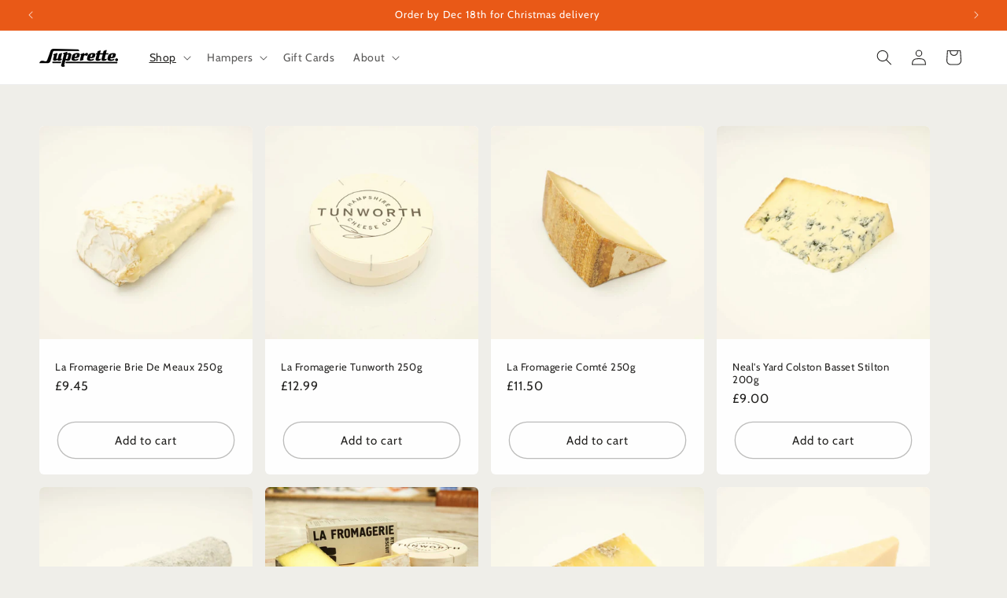

--- FILE ---
content_type: text/html; charset=utf-8
request_url: https://superettestore.com/collections/cheese-charcuterie
body_size: 25937
content:
<!doctype html>
<html class="no-js" lang="en">
  <head>
    <meta charset="utf-8">
    <meta http-equiv="X-UA-Compatible" content="IE=edge">
    <meta name="viewport" content="width=device-width,initial-scale=1">
    <meta name="theme-color" content="">
    <link rel="canonical" href="https://superettestore.com/collections/cheese-charcuterie"><link rel="icon" type="image/png" href="//superettestore.com/cdn/shop/files/Superette_Square.png?crop=center&height=32&v=1666002161&width=32"><link rel="preconnect" href="https://fonts.shopifycdn.com" crossorigin><title>
      Cheese
 &ndash; Superette Store</title>

    

    

<meta property="og:site_name" content="Superette Store">
<meta property="og:url" content="https://superettestore.com/collections/cheese-charcuterie">
<meta property="og:title" content="Cheese">
<meta property="og:type" content="website">
<meta property="og:description" content="Superette Store"><meta property="og:image" content="http://superettestore.com/cdn/shop/collections/Matt_Russell_Y7A7164.jpg?v=1672939957">
  <meta property="og:image:secure_url" content="https://superettestore.com/cdn/shop/collections/Matt_Russell_Y7A7164.jpg?v=1672939957">
  <meta property="og:image:width" content="2048">
  <meta property="og:image:height" content="2048"><meta name="twitter:card" content="summary_large_image">
<meta name="twitter:title" content="Cheese">
<meta name="twitter:description" content="Superette Store">


    <script src="//superettestore.com/cdn/shop/t/22/assets/constants.js?v=58251544750838685771709645986" defer="defer"></script>
    <script src="//superettestore.com/cdn/shop/t/22/assets/pubsub.js?v=158357773527763999511709645986" defer="defer"></script>
    <script src="//superettestore.com/cdn/shop/t/22/assets/global.js?v=106116626045777747121709645986" defer="defer"></script><script src="//superettestore.com/cdn/shop/t/22/assets/animations.js?v=88693664871331136111709645984" defer="defer"></script><script>window.performance && window.performance.mark && window.performance.mark('shopify.content_for_header.start');</script><meta name="facebook-domain-verification" content="zzc0lrzbyuo5ytg68pafg5zb6bca42">
<meta id="shopify-digital-wallet" name="shopify-digital-wallet" content="/51001622702/digital_wallets/dialog">
<meta name="shopify-checkout-api-token" content="9a8d721c65a49f5e0da433ac1a3e3805">
<link rel="alternate" type="application/atom+xml" title="Feed" href="/collections/cheese-charcuterie.atom" />
<link rel="alternate" type="application/json+oembed" href="https://superettestore.com/collections/cheese-charcuterie.oembed">
<script async="async" src="/checkouts/internal/preloads.js?locale=en-GB"></script>
<link rel="preconnect" href="https://shop.app" crossorigin="anonymous">
<script async="async" src="https://shop.app/checkouts/internal/preloads.js?locale=en-GB&shop_id=51001622702" crossorigin="anonymous"></script>
<script id="apple-pay-shop-capabilities" type="application/json">{"shopId":51001622702,"countryCode":"GB","currencyCode":"GBP","merchantCapabilities":["supports3DS"],"merchantId":"gid:\/\/shopify\/Shop\/51001622702","merchantName":"Superette Store","requiredBillingContactFields":["postalAddress","email","phone"],"requiredShippingContactFields":["postalAddress","email","phone"],"shippingType":"shipping","supportedNetworks":["visa","maestro","masterCard","amex","discover","elo"],"total":{"type":"pending","label":"Superette Store","amount":"1.00"},"shopifyPaymentsEnabled":true,"supportsSubscriptions":true}</script>
<script id="shopify-features" type="application/json">{"accessToken":"9a8d721c65a49f5e0da433ac1a3e3805","betas":["rich-media-storefront-analytics"],"domain":"superettestore.com","predictiveSearch":true,"shopId":51001622702,"locale":"en"}</script>
<script>var Shopify = Shopify || {};
Shopify.shop = "suprettestore.myshopify.com";
Shopify.locale = "en";
Shopify.currency = {"active":"GBP","rate":"1.0"};
Shopify.country = "GB";
Shopify.theme = {"name":"Updated copy of Updated copy of Updated copy of...","id":134854803630,"schema_name":"Refresh","schema_version":"13.0.1","theme_store_id":1567,"role":"main"};
Shopify.theme.handle = "null";
Shopify.theme.style = {"id":null,"handle":null};
Shopify.cdnHost = "superettestore.com/cdn";
Shopify.routes = Shopify.routes || {};
Shopify.routes.root = "/";</script>
<script type="module">!function(o){(o.Shopify=o.Shopify||{}).modules=!0}(window);</script>
<script>!function(o){function n(){var o=[];function n(){o.push(Array.prototype.slice.apply(arguments))}return n.q=o,n}var t=o.Shopify=o.Shopify||{};t.loadFeatures=n(),t.autoloadFeatures=n()}(window);</script>
<script>
  window.ShopifyPay = window.ShopifyPay || {};
  window.ShopifyPay.apiHost = "shop.app\/pay";
  window.ShopifyPay.redirectState = null;
</script>
<script id="shop-js-analytics" type="application/json">{"pageType":"collection"}</script>
<script defer="defer" async type="module" src="//superettestore.com/cdn/shopifycloud/shop-js/modules/v2/client.init-shop-cart-sync_DtuiiIyl.en.esm.js"></script>
<script defer="defer" async type="module" src="//superettestore.com/cdn/shopifycloud/shop-js/modules/v2/chunk.common_CUHEfi5Q.esm.js"></script>
<script type="module">
  await import("//superettestore.com/cdn/shopifycloud/shop-js/modules/v2/client.init-shop-cart-sync_DtuiiIyl.en.esm.js");
await import("//superettestore.com/cdn/shopifycloud/shop-js/modules/v2/chunk.common_CUHEfi5Q.esm.js");

  window.Shopify.SignInWithShop?.initShopCartSync?.({"fedCMEnabled":true,"windoidEnabled":true});

</script>
<script>
  window.Shopify = window.Shopify || {};
  if (!window.Shopify.featureAssets) window.Shopify.featureAssets = {};
  window.Shopify.featureAssets['shop-js'] = {"shop-cart-sync":["modules/v2/client.shop-cart-sync_DFoTY42P.en.esm.js","modules/v2/chunk.common_CUHEfi5Q.esm.js"],"init-fed-cm":["modules/v2/client.init-fed-cm_D2UNy1i2.en.esm.js","modules/v2/chunk.common_CUHEfi5Q.esm.js"],"init-shop-email-lookup-coordinator":["modules/v2/client.init-shop-email-lookup-coordinator_BQEe2rDt.en.esm.js","modules/v2/chunk.common_CUHEfi5Q.esm.js"],"shop-cash-offers":["modules/v2/client.shop-cash-offers_3CTtReFF.en.esm.js","modules/v2/chunk.common_CUHEfi5Q.esm.js","modules/v2/chunk.modal_BewljZkx.esm.js"],"shop-button":["modules/v2/client.shop-button_C6oxCjDL.en.esm.js","modules/v2/chunk.common_CUHEfi5Q.esm.js"],"init-windoid":["modules/v2/client.init-windoid_5pix8xhK.en.esm.js","modules/v2/chunk.common_CUHEfi5Q.esm.js"],"avatar":["modules/v2/client.avatar_BTnouDA3.en.esm.js"],"init-shop-cart-sync":["modules/v2/client.init-shop-cart-sync_DtuiiIyl.en.esm.js","modules/v2/chunk.common_CUHEfi5Q.esm.js"],"shop-toast-manager":["modules/v2/client.shop-toast-manager_BYv_8cH1.en.esm.js","modules/v2/chunk.common_CUHEfi5Q.esm.js"],"pay-button":["modules/v2/client.pay-button_FnF9EIkY.en.esm.js","modules/v2/chunk.common_CUHEfi5Q.esm.js"],"shop-login-button":["modules/v2/client.shop-login-button_CH1KUpOf.en.esm.js","modules/v2/chunk.common_CUHEfi5Q.esm.js","modules/v2/chunk.modal_BewljZkx.esm.js"],"init-customer-accounts-sign-up":["modules/v2/client.init-customer-accounts-sign-up_aj7QGgYS.en.esm.js","modules/v2/client.shop-login-button_CH1KUpOf.en.esm.js","modules/v2/chunk.common_CUHEfi5Q.esm.js","modules/v2/chunk.modal_BewljZkx.esm.js"],"init-shop-for-new-customer-accounts":["modules/v2/client.init-shop-for-new-customer-accounts_NbnYRf_7.en.esm.js","modules/v2/client.shop-login-button_CH1KUpOf.en.esm.js","modules/v2/chunk.common_CUHEfi5Q.esm.js","modules/v2/chunk.modal_BewljZkx.esm.js"],"init-customer-accounts":["modules/v2/client.init-customer-accounts_ppedhqCH.en.esm.js","modules/v2/client.shop-login-button_CH1KUpOf.en.esm.js","modules/v2/chunk.common_CUHEfi5Q.esm.js","modules/v2/chunk.modal_BewljZkx.esm.js"],"shop-follow-button":["modules/v2/client.shop-follow-button_CMIBBa6u.en.esm.js","modules/v2/chunk.common_CUHEfi5Q.esm.js","modules/v2/chunk.modal_BewljZkx.esm.js"],"lead-capture":["modules/v2/client.lead-capture_But0hIyf.en.esm.js","modules/v2/chunk.common_CUHEfi5Q.esm.js","modules/v2/chunk.modal_BewljZkx.esm.js"],"checkout-modal":["modules/v2/client.checkout-modal_BBxc70dQ.en.esm.js","modules/v2/chunk.common_CUHEfi5Q.esm.js","modules/v2/chunk.modal_BewljZkx.esm.js"],"shop-login":["modules/v2/client.shop-login_hM3Q17Kl.en.esm.js","modules/v2/chunk.common_CUHEfi5Q.esm.js","modules/v2/chunk.modal_BewljZkx.esm.js"],"payment-terms":["modules/v2/client.payment-terms_CAtGlQYS.en.esm.js","modules/v2/chunk.common_CUHEfi5Q.esm.js","modules/v2/chunk.modal_BewljZkx.esm.js"]};
</script>
<script>(function() {
  var isLoaded = false;
  function asyncLoad() {
    if (isLoaded) return;
    isLoaded = true;
    var urls = ["https:\/\/slots-app.logbase.io\/slots-script-tag.js?shop=suprettestore.myshopify.com"];
    for (var i = 0; i < urls.length; i++) {
      var s = document.createElement('script');
      s.type = 'text/javascript';
      s.async = true;
      s.src = urls[i];
      var x = document.getElementsByTagName('script')[0];
      x.parentNode.insertBefore(s, x);
    }
  };
  if(window.attachEvent) {
    window.attachEvent('onload', asyncLoad);
  } else {
    window.addEventListener('load', asyncLoad, false);
  }
})();</script>
<script id="__st">var __st={"a":51001622702,"offset":0,"reqid":"6548aefc-232e-4bb8-b134-03bab6f5bbb3-1766248127","pageurl":"superettestore.com\/collections\/cheese-charcuterie","u":"293c62bcaa01","p":"collection","rtyp":"collection","rid":292697342126};</script>
<script>window.ShopifyPaypalV4VisibilityTracking = true;</script>
<script id="captcha-bootstrap">!function(){'use strict';const t='contact',e='account',n='new_comment',o=[[t,t],['blogs',n],['comments',n],[t,'customer']],c=[[e,'customer_login'],[e,'guest_login'],[e,'recover_customer_password'],[e,'create_customer']],r=t=>t.map((([t,e])=>`form[action*='/${t}']:not([data-nocaptcha='true']) input[name='form_type'][value='${e}']`)).join(','),a=t=>()=>t?[...document.querySelectorAll(t)].map((t=>t.form)):[];function s(){const t=[...o],e=r(t);return a(e)}const i='password',u='form_key',d=['recaptcha-v3-token','g-recaptcha-response','h-captcha-response',i],f=()=>{try{return window.sessionStorage}catch{return}},m='__shopify_v',_=t=>t.elements[u];function p(t,e,n=!1){try{const o=window.sessionStorage,c=JSON.parse(o.getItem(e)),{data:r}=function(t){const{data:e,action:n}=t;return t[m]||n?{data:e,action:n}:{data:t,action:n}}(c);for(const[e,n]of Object.entries(r))t.elements[e]&&(t.elements[e].value=n);n&&o.removeItem(e)}catch(o){console.error('form repopulation failed',{error:o})}}const l='form_type',E='cptcha';function T(t){t.dataset[E]=!0}const w=window,h=w.document,L='Shopify',v='ce_forms',y='captcha';let A=!1;((t,e)=>{const n=(g='f06e6c50-85a8-45c8-87d0-21a2b65856fe',I='https://cdn.shopify.com/shopifycloud/storefront-forms-hcaptcha/ce_storefront_forms_captcha_hcaptcha.v1.5.2.iife.js',D={infoText:'Protected by hCaptcha',privacyText:'Privacy',termsText:'Terms'},(t,e,n)=>{const o=w[L][v],c=o.bindForm;if(c)return c(t,g,e,D).then(n);var r;o.q.push([[t,g,e,D],n]),r=I,A||(h.body.append(Object.assign(h.createElement('script'),{id:'captcha-provider',async:!0,src:r})),A=!0)});var g,I,D;w[L]=w[L]||{},w[L][v]=w[L][v]||{},w[L][v].q=[],w[L][y]=w[L][y]||{},w[L][y].protect=function(t,e){n(t,void 0,e),T(t)},Object.freeze(w[L][y]),function(t,e,n,w,h,L){const[v,y,A,g]=function(t,e,n){const i=e?o:[],u=t?c:[],d=[...i,...u],f=r(d),m=r(i),_=r(d.filter((([t,e])=>n.includes(e))));return[a(f),a(m),a(_),s()]}(w,h,L),I=t=>{const e=t.target;return e instanceof HTMLFormElement?e:e&&e.form},D=t=>v().includes(t);t.addEventListener('submit',(t=>{const e=I(t);if(!e)return;const n=D(e)&&!e.dataset.hcaptchaBound&&!e.dataset.recaptchaBound,o=_(e),c=g().includes(e)&&(!o||!o.value);(n||c)&&t.preventDefault(),c&&!n&&(function(t){try{if(!f())return;!function(t){const e=f();if(!e)return;const n=_(t);if(!n)return;const o=n.value;o&&e.removeItem(o)}(t);const e=Array.from(Array(32),(()=>Math.random().toString(36)[2])).join('');!function(t,e){_(t)||t.append(Object.assign(document.createElement('input'),{type:'hidden',name:u})),t.elements[u].value=e}(t,e),function(t,e){const n=f();if(!n)return;const o=[...t.querySelectorAll(`input[type='${i}']`)].map((({name:t})=>t)),c=[...d,...o],r={};for(const[a,s]of new FormData(t).entries())c.includes(a)||(r[a]=s);n.setItem(e,JSON.stringify({[m]:1,action:t.action,data:r}))}(t,e)}catch(e){console.error('failed to persist form',e)}}(e),e.submit())}));const S=(t,e)=>{t&&!t.dataset[E]&&(n(t,e.some((e=>e===t))),T(t))};for(const o of['focusin','change'])t.addEventListener(o,(t=>{const e=I(t);D(e)&&S(e,y())}));const B=e.get('form_key'),M=e.get(l),P=B&&M;t.addEventListener('DOMContentLoaded',(()=>{const t=y();if(P)for(const e of t)e.elements[l].value===M&&p(e,B);[...new Set([...A(),...v().filter((t=>'true'===t.dataset.shopifyCaptcha))])].forEach((e=>S(e,t)))}))}(h,new URLSearchParams(w.location.search),n,t,e,['guest_login'])})(!0,!0)}();</script>
<script integrity="sha256-4kQ18oKyAcykRKYeNunJcIwy7WH5gtpwJnB7kiuLZ1E=" data-source-attribution="shopify.loadfeatures" defer="defer" src="//superettestore.com/cdn/shopifycloud/storefront/assets/storefront/load_feature-a0a9edcb.js" crossorigin="anonymous"></script>
<script crossorigin="anonymous" defer="defer" src="//superettestore.com/cdn/shopifycloud/storefront/assets/shopify_pay/storefront-65b4c6d7.js?v=20250812"></script>
<script data-source-attribution="shopify.dynamic_checkout.dynamic.init">var Shopify=Shopify||{};Shopify.PaymentButton=Shopify.PaymentButton||{isStorefrontPortableWallets:!0,init:function(){window.Shopify.PaymentButton.init=function(){};var t=document.createElement("script");t.src="https://superettestore.com/cdn/shopifycloud/portable-wallets/latest/portable-wallets.en.js",t.type="module",document.head.appendChild(t)}};
</script>
<script data-source-attribution="shopify.dynamic_checkout.buyer_consent">
  function portableWalletsHideBuyerConsent(e){var t=document.getElementById("shopify-buyer-consent"),n=document.getElementById("shopify-subscription-policy-button");t&&n&&(t.classList.add("hidden"),t.setAttribute("aria-hidden","true"),n.removeEventListener("click",e))}function portableWalletsShowBuyerConsent(e){var t=document.getElementById("shopify-buyer-consent"),n=document.getElementById("shopify-subscription-policy-button");t&&n&&(t.classList.remove("hidden"),t.removeAttribute("aria-hidden"),n.addEventListener("click",e))}window.Shopify?.PaymentButton&&(window.Shopify.PaymentButton.hideBuyerConsent=portableWalletsHideBuyerConsent,window.Shopify.PaymentButton.showBuyerConsent=portableWalletsShowBuyerConsent);
</script>
<script data-source-attribution="shopify.dynamic_checkout.cart.bootstrap">document.addEventListener("DOMContentLoaded",(function(){function t(){return document.querySelector("shopify-accelerated-checkout-cart, shopify-accelerated-checkout")}if(t())Shopify.PaymentButton.init();else{new MutationObserver((function(e,n){t()&&(Shopify.PaymentButton.init(),n.disconnect())})).observe(document.body,{childList:!0,subtree:!0})}}));
</script>
<link id="shopify-accelerated-checkout-styles" rel="stylesheet" media="screen" href="https://superettestore.com/cdn/shopifycloud/portable-wallets/latest/accelerated-checkout-backwards-compat.css" crossorigin="anonymous">
<style id="shopify-accelerated-checkout-cart">
        #shopify-buyer-consent {
  margin-top: 1em;
  display: inline-block;
  width: 100%;
}

#shopify-buyer-consent.hidden {
  display: none;
}

#shopify-subscription-policy-button {
  background: none;
  border: none;
  padding: 0;
  text-decoration: underline;
  font-size: inherit;
  cursor: pointer;
}

#shopify-subscription-policy-button::before {
  box-shadow: none;
}

      </style>
<script id="sections-script" data-sections="header" defer="defer" src="//superettestore.com/cdn/shop/t/22/compiled_assets/scripts.js?985"></script>
<script>window.performance && window.performance.mark && window.performance.mark('shopify.content_for_header.end');</script>


    <style data-shopify>
      @font-face {
  font-family: Cabin;
  font-weight: 400;
  font-style: normal;
  font-display: swap;
  src: url("//superettestore.com/cdn/fonts/cabin/cabin_n4.cefc6494a78f87584a6f312fea532919154f66fe.woff2") format("woff2"),
       url("//superettestore.com/cdn/fonts/cabin/cabin_n4.8c16611b00f59d27f4b27ce4328dfe514ce77517.woff") format("woff");
}

      @font-face {
  font-family: Cabin;
  font-weight: 700;
  font-style: normal;
  font-display: swap;
  src: url("//superettestore.com/cdn/fonts/cabin/cabin_n7.255204a342bfdbc9ae2017bd4e6a90f8dbb2f561.woff2") format("woff2"),
       url("//superettestore.com/cdn/fonts/cabin/cabin_n7.e2afa22a0d0f4b64da3569c990897429d40ff5c0.woff") format("woff");
}

      @font-face {
  font-family: Cabin;
  font-weight: 400;
  font-style: italic;
  font-display: swap;
  src: url("//superettestore.com/cdn/fonts/cabin/cabin_i4.d89c1b32b09ecbc46c12781fcf7b2085f17c0be9.woff2") format("woff2"),
       url("//superettestore.com/cdn/fonts/cabin/cabin_i4.0a521b11d0b69adfc41e22a263eec7c02aecfe99.woff") format("woff");
}

      @font-face {
  font-family: Cabin;
  font-weight: 700;
  font-style: italic;
  font-display: swap;
  src: url("//superettestore.com/cdn/fonts/cabin/cabin_i7.ef2404c08a493e7ccbc92d8c39adf683f40e1fb5.woff2") format("woff2"),
       url("//superettestore.com/cdn/fonts/cabin/cabin_i7.480421791818000fc8a5d4134822321b5d7964f8.woff") format("woff");
}

      @font-face {
  font-family: Cabin;
  font-weight: 400;
  font-style: normal;
  font-display: swap;
  src: url("//superettestore.com/cdn/fonts/cabin/cabin_n4.cefc6494a78f87584a6f312fea532919154f66fe.woff2") format("woff2"),
       url("//superettestore.com/cdn/fonts/cabin/cabin_n4.8c16611b00f59d27f4b27ce4328dfe514ce77517.woff") format("woff");
}


      
        :root,
        .color-background-1 {
          --color-background: 239,238,233;
        
          --gradient-background: #efeee9;
        

        

        --color-foreground: 35,34,32;
        --color-background-contrast: 185,181,159;
        --color-shadow: 35,34,32;
        --color-button: 233,89,23;
        --color-button-text: 255,255,255;
        --color-secondary-button: 239,238,233;
        --color-secondary-button-text: 35,34,32;
        --color-link: 35,34,32;
        --color-badge-foreground: 35,34,32;
        --color-badge-background: 239,238,233;
        --color-badge-border: 35,34,32;
        --payment-terms-background-color: rgb(239 238 233);
      }
      
        
        .color-background-2 {
          --color-background: 255,255,255;
        
          --gradient-background: #ffffff;
        

        

        --color-foreground: 35,34,32;
        --color-background-contrast: 191,191,191;
        --color-shadow: 35,34,32;
        --color-button: 35,34,32;
        --color-button-text: 255,255,255;
        --color-secondary-button: 255,255,255;
        --color-secondary-button-text: 35,34,32;
        --color-link: 35,34,32;
        --color-badge-foreground: 35,34,32;
        --color-badge-background: 255,255,255;
        --color-badge-border: 35,34,32;
        --payment-terms-background-color: rgb(255 255 255);
      }
      
        
        .color-inverse {
          --color-background: 35,34,32;
        
          --gradient-background: #232220;
        

        

        --color-foreground: 239,238,233;
        --color-background-contrast: 48,47,44;
        --color-shadow: 35,34,32;
        --color-button: 239,238,233;
        --color-button-text: 35,34,32;
        --color-secondary-button: 35,34,32;
        --color-secondary-button-text: 239,238,233;
        --color-link: 239,238,233;
        --color-badge-foreground: 239,238,233;
        --color-badge-background: 35,34,32;
        --color-badge-border: 239,238,233;
        --payment-terms-background-color: rgb(35 34 32);
      }
      
        
        .color-accent-1 {
          --color-background: 233,89,23;
        
          --gradient-background: #e95917;
        

        

        --color-foreground: 255,255,255;
        --color-background-contrast: 117,45,11;
        --color-shadow: 35,34,32;
        --color-button: 255,255,255;
        --color-button-text: 233,89,23;
        --color-secondary-button: 233,89,23;
        --color-secondary-button-text: 255,255,255;
        --color-link: 255,255,255;
        --color-badge-foreground: 255,255,255;
        --color-badge-background: 233,89,23;
        --color-badge-border: 255,255,255;
        --payment-terms-background-color: rgb(233 89 23);
      }
      
        
        .color-accent-2 {
          --color-background: 35,34,32;
        
          --gradient-background: #232220;
        

        

        --color-foreground: 255,255,255;
        --color-background-contrast: 48,47,44;
        --color-shadow: 35,34,32;
        --color-button: 255,255,255;
        --color-button-text: 35,34,32;
        --color-secondary-button: 35,34,32;
        --color-secondary-button-text: 255,255,255;
        --color-link: 255,255,255;
        --color-badge-foreground: 255,255,255;
        --color-badge-background: 35,34,32;
        --color-badge-border: 255,255,255;
        --payment-terms-background-color: rgb(35 34 32);
      }
      

      body, .color-background-1, .color-background-2, .color-inverse, .color-accent-1, .color-accent-2 {
        color: rgba(var(--color-foreground), 0.75);
        background-color: rgb(var(--color-background));
      }

      :root {
        --font-body-family: Cabin, sans-serif;
        --font-body-style: normal;
        --font-body-weight: 400;
        --font-body-weight-bold: 700;

        --font-heading-family: Cabin, sans-serif;
        --font-heading-style: normal;
        --font-heading-weight: 400;

        --font-body-scale: 1.0;
        --font-heading-scale: 1.0;

        --media-padding: px;
        --media-border-opacity: 0.1;
        --media-border-width: 0px;
        --media-radius: 6px;
        --media-shadow-opacity: 0.0;
        --media-shadow-horizontal-offset: 0px;
        --media-shadow-vertical-offset: 4px;
        --media-shadow-blur-radius: 5px;
        --media-shadow-visible: 0;

        --page-width: 160rem;
        --page-width-margin: 0rem;

        --product-card-image-padding: 0.0rem;
        --product-card-corner-radius: 0.6rem;
        --product-card-text-alignment: left;
        --product-card-border-width: 0.0rem;
        --product-card-border-opacity: 0.25;
        --product-card-shadow-opacity: 0.0;
        --product-card-shadow-visible: 0;
        --product-card-shadow-horizontal-offset: 0.0rem;
        --product-card-shadow-vertical-offset: 0.0rem;
        --product-card-shadow-blur-radius: 0.5rem;

        --collection-card-image-padding: 0.8rem;
        --collection-card-corner-radius: 0.6rem;
        --collection-card-text-alignment: left;
        --collection-card-border-width: 0.0rem;
        --collection-card-border-opacity: 0.0;
        --collection-card-shadow-opacity: 0.0;
        --collection-card-shadow-visible: 0;
        --collection-card-shadow-horizontal-offset: 0.0rem;
        --collection-card-shadow-vertical-offset: 0.0rem;
        --collection-card-shadow-blur-radius: 0.0rem;

        --blog-card-image-padding: 0.0rem;
        --blog-card-corner-radius: 0.0rem;
        --blog-card-text-alignment: left;
        --blog-card-border-width: 0.0rem;
        --blog-card-border-opacity: 0.0;
        --blog-card-shadow-opacity: 0.1;
        --blog-card-shadow-visible: 1;
        --blog-card-shadow-horizontal-offset: 0.0rem;
        --blog-card-shadow-vertical-offset: 0.0rem;
        --blog-card-shadow-blur-radius: 0.0rem;

        --badge-corner-radius: 0.0rem;

        --popup-border-width: 1px;
        --popup-border-opacity: 0.1;
        --popup-corner-radius: 6px;
        --popup-shadow-opacity: 0.0;
        --popup-shadow-horizontal-offset: 0px;
        --popup-shadow-vertical-offset: 4px;
        --popup-shadow-blur-radius: 5px;

        --drawer-border-width: 0px;
        --drawer-border-opacity: 0.1;
        --drawer-shadow-opacity: 0.0;
        --drawer-shadow-horizontal-offset: 0px;
        --drawer-shadow-vertical-offset: 4px;
        --drawer-shadow-blur-radius: 5px;

        --spacing-sections-desktop: 16px;
        --spacing-sections-mobile: 16px;

        --grid-desktop-vertical-spacing: 16px;
        --grid-desktop-horizontal-spacing: 16px;
        --grid-mobile-vertical-spacing: 8px;
        --grid-mobile-horizontal-spacing: 8px;

        --text-boxes-border-opacity: 0.1;
        --text-boxes-border-width: 0px;
        --text-boxes-radius: 6px;
        --text-boxes-shadow-opacity: 0.0;
        --text-boxes-shadow-visible: 0;
        --text-boxes-shadow-horizontal-offset: 0px;
        --text-boxes-shadow-vertical-offset: 4px;
        --text-boxes-shadow-blur-radius: 5px;

        --buttons-radius: 40px;
        --buttons-radius-outset: 41px;
        --buttons-border-width: 1px;
        --buttons-border-opacity: 0.3;
        --buttons-shadow-opacity: 0.0;
        --buttons-shadow-visible: 0;
        --buttons-shadow-horizontal-offset: 0px;
        --buttons-shadow-vertical-offset: 4px;
        --buttons-shadow-blur-radius: 5px;
        --buttons-border-offset: 0.3px;

        --inputs-radius: 6px;
        --inputs-border-width: 1px;
        --inputs-border-opacity: 0.55;
        --inputs-shadow-opacity: 0.0;
        --inputs-shadow-horizontal-offset: 0px;
        --inputs-margin-offset: 0px;
        --inputs-shadow-vertical-offset: 4px;
        --inputs-shadow-blur-radius: 5px;
        --inputs-radius-outset: 7px;

        --variant-pills-radius: 40px;
        --variant-pills-border-width: 1px;
        --variant-pills-border-opacity: 0.55;
        --variant-pills-shadow-opacity: 0.0;
        --variant-pills-shadow-horizontal-offset: 0px;
        --variant-pills-shadow-vertical-offset: 4px;
        --variant-pills-shadow-blur-radius: 5px;
      }

      *,
      *::before,
      *::after {
        box-sizing: inherit;
      }

      html {
        box-sizing: border-box;
        font-size: calc(var(--font-body-scale) * 62.5%);
        height: 100%;
      }

      body {
        display: grid;
        grid-template-rows: auto auto 1fr auto;
        grid-template-columns: 100%;
        min-height: 100%;
        margin: 0;
        font-size: 1.5rem;
        letter-spacing: 0.06rem;
        line-height: calc(1 + 0.8 / var(--font-body-scale));
        font-family: var(--font-body-family);
        font-style: var(--font-body-style);
        font-weight: var(--font-body-weight);
      }

      @media screen and (min-width: 750px) {
        body {
          font-size: 1.6rem;
        }
      }
    </style>

    <link href="//superettestore.com/cdn/shop/t/22/assets/base.css?v=25513028573540360251709645985" rel="stylesheet" type="text/css" media="all" />
<link rel="preload" as="font" href="//superettestore.com/cdn/fonts/cabin/cabin_n4.cefc6494a78f87584a6f312fea532919154f66fe.woff2" type="font/woff2" crossorigin><link rel="preload" as="font" href="//superettestore.com/cdn/fonts/cabin/cabin_n4.cefc6494a78f87584a6f312fea532919154f66fe.woff2" type="font/woff2" crossorigin><link
        rel="stylesheet"
        href="//superettestore.com/cdn/shop/t/22/assets/component-predictive-search.css?v=118923337488134913561709645985"
        media="print"
        onload="this.media='all'"
      ><script>
      document.documentElement.className = document.documentElement.className.replace('no-js', 'js');
      if (Shopify.designMode) {
        document.documentElement.classList.add('shopify-design-mode');
      }
    </script>
  <script src="https://cdn.shopify.com/extensions/019b3618-9db0-76df-9274-bc485a665c52/order-delivery-date-time-69/assets/slots-script-tag.js" type="text/javascript" defer="defer"></script>
<link href="https://monorail-edge.shopifysvc.com" rel="dns-prefetch">
<script>(function(){if ("sendBeacon" in navigator && "performance" in window) {try {var session_token_from_headers = performance.getEntriesByType('navigation')[0].serverTiming.find(x => x.name == '_s').description;} catch {var session_token_from_headers = undefined;}var session_cookie_matches = document.cookie.match(/_shopify_s=([^;]*)/);var session_token_from_cookie = session_cookie_matches && session_cookie_matches.length === 2 ? session_cookie_matches[1] : "";var session_token = session_token_from_headers || session_token_from_cookie || "";function handle_abandonment_event(e) {var entries = performance.getEntries().filter(function(entry) {return /monorail-edge.shopifysvc.com/.test(entry.name);});if (!window.abandonment_tracked && entries.length === 0) {window.abandonment_tracked = true;var currentMs = Date.now();var navigation_start = performance.timing.navigationStart;var payload = {shop_id: 51001622702,url: window.location.href,navigation_start,duration: currentMs - navigation_start,session_token,page_type: "collection"};window.navigator.sendBeacon("https://monorail-edge.shopifysvc.com/v1/produce", JSON.stringify({schema_id: "online_store_buyer_site_abandonment/1.1",payload: payload,metadata: {event_created_at_ms: currentMs,event_sent_at_ms: currentMs}}));}}window.addEventListener('pagehide', handle_abandonment_event);}}());</script>
<script id="web-pixels-manager-setup">(function e(e,d,r,n,o){if(void 0===o&&(o={}),!Boolean(null===(a=null===(i=window.Shopify)||void 0===i?void 0:i.analytics)||void 0===a?void 0:a.replayQueue)){var i,a;window.Shopify=window.Shopify||{};var t=window.Shopify;t.analytics=t.analytics||{};var s=t.analytics;s.replayQueue=[],s.publish=function(e,d,r){return s.replayQueue.push([e,d,r]),!0};try{self.performance.mark("wpm:start")}catch(e){}var l=function(){var e={modern:/Edge?\/(1{2}[4-9]|1[2-9]\d|[2-9]\d{2}|\d{4,})\.\d+(\.\d+|)|Firefox\/(1{2}[4-9]|1[2-9]\d|[2-9]\d{2}|\d{4,})\.\d+(\.\d+|)|Chrom(ium|e)\/(9{2}|\d{3,})\.\d+(\.\d+|)|(Maci|X1{2}).+ Version\/(15\.\d+|(1[6-9]|[2-9]\d|\d{3,})\.\d+)([,.]\d+|)( \(\w+\)|)( Mobile\/\w+|) Safari\/|Chrome.+OPR\/(9{2}|\d{3,})\.\d+\.\d+|(CPU[ +]OS|iPhone[ +]OS|CPU[ +]iPhone|CPU IPhone OS|CPU iPad OS)[ +]+(15[._]\d+|(1[6-9]|[2-9]\d|\d{3,})[._]\d+)([._]\d+|)|Android:?[ /-](13[3-9]|1[4-9]\d|[2-9]\d{2}|\d{4,})(\.\d+|)(\.\d+|)|Android.+Firefox\/(13[5-9]|1[4-9]\d|[2-9]\d{2}|\d{4,})\.\d+(\.\d+|)|Android.+Chrom(ium|e)\/(13[3-9]|1[4-9]\d|[2-9]\d{2}|\d{4,})\.\d+(\.\d+|)|SamsungBrowser\/([2-9]\d|\d{3,})\.\d+/,legacy:/Edge?\/(1[6-9]|[2-9]\d|\d{3,})\.\d+(\.\d+|)|Firefox\/(5[4-9]|[6-9]\d|\d{3,})\.\d+(\.\d+|)|Chrom(ium|e)\/(5[1-9]|[6-9]\d|\d{3,})\.\d+(\.\d+|)([\d.]+$|.*Safari\/(?![\d.]+ Edge\/[\d.]+$))|(Maci|X1{2}).+ Version\/(10\.\d+|(1[1-9]|[2-9]\d|\d{3,})\.\d+)([,.]\d+|)( \(\w+\)|)( Mobile\/\w+|) Safari\/|Chrome.+OPR\/(3[89]|[4-9]\d|\d{3,})\.\d+\.\d+|(CPU[ +]OS|iPhone[ +]OS|CPU[ +]iPhone|CPU IPhone OS|CPU iPad OS)[ +]+(10[._]\d+|(1[1-9]|[2-9]\d|\d{3,})[._]\d+)([._]\d+|)|Android:?[ /-](13[3-9]|1[4-9]\d|[2-9]\d{2}|\d{4,})(\.\d+|)(\.\d+|)|Mobile Safari.+OPR\/([89]\d|\d{3,})\.\d+\.\d+|Android.+Firefox\/(13[5-9]|1[4-9]\d|[2-9]\d{2}|\d{4,})\.\d+(\.\d+|)|Android.+Chrom(ium|e)\/(13[3-9]|1[4-9]\d|[2-9]\d{2}|\d{4,})\.\d+(\.\d+|)|Android.+(UC? ?Browser|UCWEB|U3)[ /]?(15\.([5-9]|\d{2,})|(1[6-9]|[2-9]\d|\d{3,})\.\d+)\.\d+|SamsungBrowser\/(5\.\d+|([6-9]|\d{2,})\.\d+)|Android.+MQ{2}Browser\/(14(\.(9|\d{2,})|)|(1[5-9]|[2-9]\d|\d{3,})(\.\d+|))(\.\d+|)|K[Aa][Ii]OS\/(3\.\d+|([4-9]|\d{2,})\.\d+)(\.\d+|)/},d=e.modern,r=e.legacy,n=navigator.userAgent;return n.match(d)?"modern":n.match(r)?"legacy":"unknown"}(),u="modern"===l?"modern":"legacy",c=(null!=n?n:{modern:"",legacy:""})[u],f=function(e){return[e.baseUrl,"/wpm","/b",e.hashVersion,"modern"===e.buildTarget?"m":"l",".js"].join("")}({baseUrl:d,hashVersion:r,buildTarget:u}),m=function(e){var d=e.version,r=e.bundleTarget,n=e.surface,o=e.pageUrl,i=e.monorailEndpoint;return{emit:function(e){var a=e.status,t=e.errorMsg,s=(new Date).getTime(),l=JSON.stringify({metadata:{event_sent_at_ms:s},events:[{schema_id:"web_pixels_manager_load/3.1",payload:{version:d,bundle_target:r,page_url:o,status:a,surface:n,error_msg:t},metadata:{event_created_at_ms:s}}]});if(!i)return console&&console.warn&&console.warn("[Web Pixels Manager] No Monorail endpoint provided, skipping logging."),!1;try{return self.navigator.sendBeacon.bind(self.navigator)(i,l)}catch(e){}var u=new XMLHttpRequest;try{return u.open("POST",i,!0),u.setRequestHeader("Content-Type","text/plain"),u.send(l),!0}catch(e){return console&&console.warn&&console.warn("[Web Pixels Manager] Got an unhandled error while logging to Monorail."),!1}}}}({version:r,bundleTarget:l,surface:e.surface,pageUrl:self.location.href,monorailEndpoint:e.monorailEndpoint});try{o.browserTarget=l,function(e){var d=e.src,r=e.async,n=void 0===r||r,o=e.onload,i=e.onerror,a=e.sri,t=e.scriptDataAttributes,s=void 0===t?{}:t,l=document.createElement("script"),u=document.querySelector("head"),c=document.querySelector("body");if(l.async=n,l.src=d,a&&(l.integrity=a,l.crossOrigin="anonymous"),s)for(var f in s)if(Object.prototype.hasOwnProperty.call(s,f))try{l.dataset[f]=s[f]}catch(e){}if(o&&l.addEventListener("load",o),i&&l.addEventListener("error",i),u)u.appendChild(l);else{if(!c)throw new Error("Did not find a head or body element to append the script");c.appendChild(l)}}({src:f,async:!0,onload:function(){if(!function(){var e,d;return Boolean(null===(d=null===(e=window.Shopify)||void 0===e?void 0:e.analytics)||void 0===d?void 0:d.initialized)}()){var d=window.webPixelsManager.init(e)||void 0;if(d){var r=window.Shopify.analytics;r.replayQueue.forEach((function(e){var r=e[0],n=e[1],o=e[2];d.publishCustomEvent(r,n,o)})),r.replayQueue=[],r.publish=d.publishCustomEvent,r.visitor=d.visitor,r.initialized=!0}}},onerror:function(){return m.emit({status:"failed",errorMsg:"".concat(f," has failed to load")})},sri:function(e){var d=/^sha384-[A-Za-z0-9+/=]+$/;return"string"==typeof e&&d.test(e)}(c)?c:"",scriptDataAttributes:o}),m.emit({status:"loading"})}catch(e){m.emit({status:"failed",errorMsg:(null==e?void 0:e.message)||"Unknown error"})}}})({shopId: 51001622702,storefrontBaseUrl: "https://superettestore.com",extensionsBaseUrl: "https://extensions.shopifycdn.com/cdn/shopifycloud/web-pixels-manager",monorailEndpoint: "https://monorail-edge.shopifysvc.com/unstable/produce_batch",surface: "storefront-renderer",enabledBetaFlags: ["2dca8a86"],webPixelsConfigList: [{"id":"234651822","configuration":"{\"pixel_id\":\"567684830996562\",\"pixel_type\":\"facebook_pixel\",\"metaapp_system_user_token\":\"-\"}","eventPayloadVersion":"v1","runtimeContext":"OPEN","scriptVersion":"ca16bc87fe92b6042fbaa3acc2fbdaa6","type":"APP","apiClientId":2329312,"privacyPurposes":["ANALYTICS","MARKETING","SALE_OF_DATA"],"dataSharingAdjustments":{"protectedCustomerApprovalScopes":["read_customer_address","read_customer_email","read_customer_name","read_customer_personal_data","read_customer_phone"]}},{"id":"shopify-app-pixel","configuration":"{}","eventPayloadVersion":"v1","runtimeContext":"STRICT","scriptVersion":"0450","apiClientId":"shopify-pixel","type":"APP","privacyPurposes":["ANALYTICS","MARKETING"]},{"id":"shopify-custom-pixel","eventPayloadVersion":"v1","runtimeContext":"LAX","scriptVersion":"0450","apiClientId":"shopify-pixel","type":"CUSTOM","privacyPurposes":["ANALYTICS","MARKETING"]}],isMerchantRequest: false,initData: {"shop":{"name":"Superette Store","paymentSettings":{"currencyCode":"GBP"},"myshopifyDomain":"suprettestore.myshopify.com","countryCode":"GB","storefrontUrl":"https:\/\/superettestore.com"},"customer":null,"cart":null,"checkout":null,"productVariants":[],"purchasingCompany":null},},"https://superettestore.com/cdn","1e0b1122w61c904dfpc855754am2b403ea2",{"modern":"","legacy":""},{"shopId":"51001622702","storefrontBaseUrl":"https:\/\/superettestore.com","extensionBaseUrl":"https:\/\/extensions.shopifycdn.com\/cdn\/shopifycloud\/web-pixels-manager","surface":"storefront-renderer","enabledBetaFlags":"[\"2dca8a86\"]","isMerchantRequest":"false","hashVersion":"1e0b1122w61c904dfpc855754am2b403ea2","publish":"custom","events":"[[\"page_viewed\",{}],[\"collection_viewed\",{\"collection\":{\"id\":\"292697342126\",\"title\":\"Cheese\",\"productVariants\":[{\"price\":{\"amount\":9.45,\"currencyCode\":\"GBP\"},\"product\":{\"title\":\"La Fromagerie Brie De Meaux 250g\",\"vendor\":\"La Fromagerie\",\"id\":\"7828722352302\",\"untranslatedTitle\":\"La Fromagerie Brie De Meaux 250g\",\"url\":\"\/products\/la-fromagerie-brie-de-meaux-250g\",\"type\":\"Cheese\"},\"id\":\"43454809571502\",\"image\":{\"src\":\"\/\/superettestore.com\/cdn\/shop\/products\/image_20bec465-f114-4b5a-9654-58fc2818071b.png?v=1665083058\"},\"sku\":null,\"title\":\"Default Title\",\"untranslatedTitle\":\"Default Title\"},{\"price\":{\"amount\":12.99,\"currencyCode\":\"GBP\"},\"product\":{\"title\":\"La Fromagerie Tunworth 250g\",\"vendor\":\"La Fromagerie\",\"id\":\"7828711112878\",\"untranslatedTitle\":\"La Fromagerie Tunworth 250g\",\"url\":\"\/products\/la-fromagerie-tunworth-250g\",\"type\":\"Cheese\"},\"id\":\"43454731911342\",\"image\":{\"src\":\"\/\/superettestore.com\/cdn\/shop\/products\/image_a76642d3-4a51-4055-8efc-d20de486303d.png?v=1665081379\"},\"sku\":null,\"title\":\"Default Title\",\"untranslatedTitle\":\"Default Title\"},{\"price\":{\"amount\":11.5,\"currencyCode\":\"GBP\"},\"product\":{\"title\":\"La Fromagerie Comté 250g\",\"vendor\":\"La Fromagerie\",\"id\":\"7828712489134\",\"untranslatedTitle\":\"La Fromagerie Comté 250g\",\"url\":\"\/products\/la-fromage-comte-250g\",\"type\":\"Cheese\"},\"id\":\"43454749245614\",\"image\":{\"src\":\"\/\/superettestore.com\/cdn\/shop\/products\/image_8c0568a4-fe05-4e79-8315-0d2d1d6b4eda.png?v=1665081657\"},\"sku\":\"\",\"title\":\"Default Title\",\"untranslatedTitle\":\"Default Title\"},{\"price\":{\"amount\":9.0,\"currencyCode\":\"GBP\"},\"product\":{\"title\":\"Neal's Yard Colston Basset Stilton 200g\",\"vendor\":\"La Fromagerie\",\"id\":\"7828718092462\",\"untranslatedTitle\":\"Neal's Yard Colston Basset Stilton 200g\",\"url\":\"\/products\/la-fromagerie-colston-basset-stilton-250g\",\"type\":\"Cheese\"},\"id\":\"43454794465454\",\"image\":{\"src\":\"\/\/superettestore.com\/cdn\/shop\/products\/image_6f97a69a-1413-4f33-a113-9bbce70e9e94.png?v=1665083368\"},\"sku\":null,\"title\":\"Default Title\",\"untranslatedTitle\":\"Default Title\"},{\"price\":{\"amount\":15.25,\"currencyCode\":\"GBP\"},\"product\":{\"title\":\"La Fromagerie Sainte Maure De Touraine 200g\",\"vendor\":\"La Fromagerie\",\"id\":\"7828716880046\",\"untranslatedTitle\":\"La Fromagerie Sainte Maure De Touraine 200g\",\"url\":\"\/products\/la-fromagerie-sainte-maure-de-touraine-200g\",\"type\":\"Cheese\"},\"id\":\"43454789943470\",\"image\":{\"src\":\"\/\/superettestore.com\/cdn\/shop\/products\/image_39a19f90-1914-45b8-b1fc-2639963cabe2.png?v=1665082576\"},\"sku\":null,\"title\":\"Default Title\",\"untranslatedTitle\":\"Default Title\"},{\"price\":{\"amount\":30.0,\"currencyCode\":\"GBP\"},\"product\":{\"title\":\"La Fromagerie Cheeseboard\",\"vendor\":\"La Fromagerie\",\"id\":\"7865395642542\",\"untranslatedTitle\":\"La Fromagerie Cheeseboard\",\"url\":\"\/products\/la-fromagerie-cheeseboard\",\"type\":\"Cheeseboard\"},\"id\":\"43582815633582\",\"image\":{\"src\":\"\/\/superettestore.com\/cdn\/shop\/products\/DSCF6381.jpg?v=1669320096\"},\"sku\":\"\",\"title\":\"Default Title\",\"untranslatedTitle\":\"Default Title\"},{\"price\":{\"amount\":8.25,\"currencyCode\":\"GBP\"},\"product\":{\"title\":\"Neal's Yard Westcombe Cheddar 250g\",\"vendor\":\"La Fromagerie\",\"id\":\"7828718944430\",\"untranslatedTitle\":\"Neal's Yard Westcombe Cheddar 250g\",\"url\":\"\/products\/la-fromagerie-montgomerys-cheddar-250g\",\"type\":\"Cheese\"},\"id\":\"43454797709486\",\"image\":{\"src\":\"\/\/superettestore.com\/cdn\/shop\/products\/image_7db66c55-6206-43c0-af67-72d7ac01d798.png?v=1665082720\"},\"sku\":null,\"title\":\"Default Title\",\"untranslatedTitle\":\"Default Title\"},{\"price\":{\"amount\":8.5,\"currencyCode\":\"GBP\"},\"product\":{\"title\":\"La Fromagerie Parmigiano Reggiano\",\"vendor\":\"La Fromagerie\",\"id\":\"7857892917422\",\"untranslatedTitle\":\"La Fromagerie Parmigiano Reggiano\",\"url\":\"\/products\/la-fromagerie-parmigiano-reggiano\",\"type\":\"Parmigiano Reggiano\"},\"id\":\"43559438057646\",\"image\":{\"src\":\"\/\/superettestore.com\/cdn\/shop\/products\/DSCF6159.jpg?v=1668508858\"},\"sku\":null,\"title\":\"Default Title\",\"untranslatedTitle\":\"Default Title\"}]}}]]"});</script><script>
  window.ShopifyAnalytics = window.ShopifyAnalytics || {};
  window.ShopifyAnalytics.meta = window.ShopifyAnalytics.meta || {};
  window.ShopifyAnalytics.meta.currency = 'GBP';
  var meta = {"products":[{"id":7828722352302,"gid":"gid:\/\/shopify\/Product\/7828722352302","vendor":"La Fromagerie","type":"Cheese","variants":[{"id":43454809571502,"price":945,"name":"La Fromagerie Brie De Meaux 250g","public_title":null,"sku":null}],"remote":false},{"id":7828711112878,"gid":"gid:\/\/shopify\/Product\/7828711112878","vendor":"La Fromagerie","type":"Cheese","variants":[{"id":43454731911342,"price":1299,"name":"La Fromagerie Tunworth 250g","public_title":null,"sku":null}],"remote":false},{"id":7828712489134,"gid":"gid:\/\/shopify\/Product\/7828712489134","vendor":"La Fromagerie","type":"Cheese","variants":[{"id":43454749245614,"price":1150,"name":"La Fromagerie Comté 250g","public_title":null,"sku":""}],"remote":false},{"id":7828718092462,"gid":"gid:\/\/shopify\/Product\/7828718092462","vendor":"La Fromagerie","type":"Cheese","variants":[{"id":43454794465454,"price":900,"name":"Neal's Yard Colston Basset Stilton 200g","public_title":null,"sku":null}],"remote":false},{"id":7828716880046,"gid":"gid:\/\/shopify\/Product\/7828716880046","vendor":"La Fromagerie","type":"Cheese","variants":[{"id":43454789943470,"price":1525,"name":"La Fromagerie Sainte Maure De Touraine 200g","public_title":null,"sku":null}],"remote":false},{"id":7865395642542,"gid":"gid:\/\/shopify\/Product\/7865395642542","vendor":"La Fromagerie","type":"Cheeseboard","variants":[{"id":43582815633582,"price":3000,"name":"La Fromagerie Cheeseboard","public_title":null,"sku":""}],"remote":false},{"id":7828718944430,"gid":"gid:\/\/shopify\/Product\/7828718944430","vendor":"La Fromagerie","type":"Cheese","variants":[{"id":43454797709486,"price":825,"name":"Neal's Yard Westcombe Cheddar 250g","public_title":null,"sku":null}],"remote":false},{"id":7857892917422,"gid":"gid:\/\/shopify\/Product\/7857892917422","vendor":"La Fromagerie","type":"Parmigiano Reggiano","variants":[{"id":43559438057646,"price":850,"name":"La Fromagerie Parmigiano Reggiano","public_title":null,"sku":null}],"remote":false}],"page":{"pageType":"collection","resourceType":"collection","resourceId":292697342126}};
  for (var attr in meta) {
    window.ShopifyAnalytics.meta[attr] = meta[attr];
  }
</script>
<script class="analytics">
  (function () {
    var customDocumentWrite = function(content) {
      var jquery = null;

      if (window.jQuery) {
        jquery = window.jQuery;
      } else if (window.Checkout && window.Checkout.$) {
        jquery = window.Checkout.$;
      }

      if (jquery) {
        jquery('body').append(content);
      }
    };

    var hasLoggedConversion = function(token) {
      if (token) {
        return document.cookie.indexOf('loggedConversion=' + token) !== -1;
      }
      return false;
    }

    var setCookieIfConversion = function(token) {
      if (token) {
        var twoMonthsFromNow = new Date(Date.now());
        twoMonthsFromNow.setMonth(twoMonthsFromNow.getMonth() + 2);

        document.cookie = 'loggedConversion=' + token + '; expires=' + twoMonthsFromNow;
      }
    }

    var trekkie = window.ShopifyAnalytics.lib = window.trekkie = window.trekkie || [];
    if (trekkie.integrations) {
      return;
    }
    trekkie.methods = [
      'identify',
      'page',
      'ready',
      'track',
      'trackForm',
      'trackLink'
    ];
    trekkie.factory = function(method) {
      return function() {
        var args = Array.prototype.slice.call(arguments);
        args.unshift(method);
        trekkie.push(args);
        return trekkie;
      };
    };
    for (var i = 0; i < trekkie.methods.length; i++) {
      var key = trekkie.methods[i];
      trekkie[key] = trekkie.factory(key);
    }
    trekkie.load = function(config) {
      trekkie.config = config || {};
      trekkie.config.initialDocumentCookie = document.cookie;
      var first = document.getElementsByTagName('script')[0];
      var script = document.createElement('script');
      script.type = 'text/javascript';
      script.onerror = function(e) {
        var scriptFallback = document.createElement('script');
        scriptFallback.type = 'text/javascript';
        scriptFallback.onerror = function(error) {
                var Monorail = {
      produce: function produce(monorailDomain, schemaId, payload) {
        var currentMs = new Date().getTime();
        var event = {
          schema_id: schemaId,
          payload: payload,
          metadata: {
            event_created_at_ms: currentMs,
            event_sent_at_ms: currentMs
          }
        };
        return Monorail.sendRequest("https://" + monorailDomain + "/v1/produce", JSON.stringify(event));
      },
      sendRequest: function sendRequest(endpointUrl, payload) {
        // Try the sendBeacon API
        if (window && window.navigator && typeof window.navigator.sendBeacon === 'function' && typeof window.Blob === 'function' && !Monorail.isIos12()) {
          var blobData = new window.Blob([payload], {
            type: 'text/plain'
          });

          if (window.navigator.sendBeacon(endpointUrl, blobData)) {
            return true;
          } // sendBeacon was not successful

        } // XHR beacon

        var xhr = new XMLHttpRequest();

        try {
          xhr.open('POST', endpointUrl);
          xhr.setRequestHeader('Content-Type', 'text/plain');
          xhr.send(payload);
        } catch (e) {
          console.log(e);
        }

        return false;
      },
      isIos12: function isIos12() {
        return window.navigator.userAgent.lastIndexOf('iPhone; CPU iPhone OS 12_') !== -1 || window.navigator.userAgent.lastIndexOf('iPad; CPU OS 12_') !== -1;
      }
    };
    Monorail.produce('monorail-edge.shopifysvc.com',
      'trekkie_storefront_load_errors/1.1',
      {shop_id: 51001622702,
      theme_id: 134854803630,
      app_name: "storefront",
      context_url: window.location.href,
      source_url: "//superettestore.com/cdn/s/trekkie.storefront.4b0d51228c8d1703f19d66468963c9de55bf59b0.min.js"});

        };
        scriptFallback.async = true;
        scriptFallback.src = '//superettestore.com/cdn/s/trekkie.storefront.4b0d51228c8d1703f19d66468963c9de55bf59b0.min.js';
        first.parentNode.insertBefore(scriptFallback, first);
      };
      script.async = true;
      script.src = '//superettestore.com/cdn/s/trekkie.storefront.4b0d51228c8d1703f19d66468963c9de55bf59b0.min.js';
      first.parentNode.insertBefore(script, first);
    };
    trekkie.load(
      {"Trekkie":{"appName":"storefront","development":false,"defaultAttributes":{"shopId":51001622702,"isMerchantRequest":null,"themeId":134854803630,"themeCityHash":"5038214980321854398","contentLanguage":"en","currency":"GBP","eventMetadataId":"d603ade3-dfc0-4a85-8344-88c1a5c171cf"},"isServerSideCookieWritingEnabled":true,"monorailRegion":"shop_domain","enabledBetaFlags":["65f19447"]},"Session Attribution":{},"S2S":{"facebookCapiEnabled":true,"source":"trekkie-storefront-renderer","apiClientId":580111}}
    );

    var loaded = false;
    trekkie.ready(function() {
      if (loaded) return;
      loaded = true;

      window.ShopifyAnalytics.lib = window.trekkie;

      var originalDocumentWrite = document.write;
      document.write = customDocumentWrite;
      try { window.ShopifyAnalytics.merchantGoogleAnalytics.call(this); } catch(error) {};
      document.write = originalDocumentWrite;

      window.ShopifyAnalytics.lib.page(null,{"pageType":"collection","resourceType":"collection","resourceId":292697342126,"shopifyEmitted":true});

      var match = window.location.pathname.match(/checkouts\/(.+)\/(thank_you|post_purchase)/)
      var token = match? match[1]: undefined;
      if (!hasLoggedConversion(token)) {
        setCookieIfConversion(token);
        window.ShopifyAnalytics.lib.track("Viewed Product Category",{"currency":"GBP","category":"Collection: cheese-charcuterie","collectionName":"cheese-charcuterie","collectionId":292697342126,"nonInteraction":true},undefined,undefined,{"shopifyEmitted":true});
      }
    });


        var eventsListenerScript = document.createElement('script');
        eventsListenerScript.async = true;
        eventsListenerScript.src = "//superettestore.com/cdn/shopifycloud/storefront/assets/shop_events_listener-3da45d37.js";
        document.getElementsByTagName('head')[0].appendChild(eventsListenerScript);

})();</script>
<script
  defer
  src="https://superettestore.com/cdn/shopifycloud/perf-kit/shopify-perf-kit-2.1.2.min.js"
  data-application="storefront-renderer"
  data-shop-id="51001622702"
  data-render-region="gcp-us-east1"
  data-page-type="collection"
  data-theme-instance-id="134854803630"
  data-theme-name="Refresh"
  data-theme-version="13.0.1"
  data-monorail-region="shop_domain"
  data-resource-timing-sampling-rate="10"
  data-shs="true"
  data-shs-beacon="true"
  data-shs-export-with-fetch="true"
  data-shs-logs-sample-rate="1"
  data-shs-beacon-endpoint="https://superettestore.com/api/collect"
></script>
</head>

  <body class="gradient animate--hover-default">
    <a class="skip-to-content-link button visually-hidden" href="#MainContent">
      Skip to content
    </a><!-- BEGIN sections: header-group -->
<div id="shopify-section-sections--16716641796270__announcement-bar" class="shopify-section shopify-section-group-header-group announcement-bar-section"><link href="//superettestore.com/cdn/shop/t/22/assets/component-slideshow.css?v=107725913939919748051709645986" rel="stylesheet" type="text/css" media="all" />
<link href="//superettestore.com/cdn/shop/t/22/assets/component-slider.css?v=142503135496229589681709645986" rel="stylesheet" type="text/css" media="all" />

  <link href="//superettestore.com/cdn/shop/t/22/assets/component-list-social.css?v=35792976012981934991709645985" rel="stylesheet" type="text/css" media="all" />


<div
  class="utility-bar color-accent-1 gradient utility-bar--bottom-border"
  
>
  <div class="page-width utility-bar__grid"><slideshow-component
        class="announcement-bar"
        role="region"
        aria-roledescription="Carousel"
        aria-label="Announcement bar"
      >
        <div class="announcement-bar-slider slider-buttons">
          <button
            type="button"
            class="slider-button slider-button--prev"
            name="previous"
            aria-label="Previous announcement"
            aria-controls="Slider-sections--16716641796270__announcement-bar"
          >
            <svg aria-hidden="true" focusable="false" class="icon icon-caret" viewBox="0 0 10 6">
  <path fill-rule="evenodd" clip-rule="evenodd" d="M9.354.646a.5.5 0 00-.708 0L5 4.293 1.354.646a.5.5 0 00-.708.708l4 4a.5.5 0 00.708 0l4-4a.5.5 0 000-.708z" fill="currentColor">
</svg>

          </button>
          <div
            class="grid grid--1-col slider slider--everywhere"
            id="Slider-sections--16716641796270__announcement-bar"
            aria-live="polite"
            aria-atomic="true"
            data-autoplay="true"
            data-speed="4"
          ><div
                class="slideshow__slide slider__slide grid__item grid--1-col"
                id="Slide-sections--16716641796270__announcement-bar-1"
                
                role="group"
                aria-roledescription="Announcement"
                aria-label="1 of 2"
                tabindex="-1"
              >
                <div
                  class="announcement-bar__announcement"
                  role="region"
                  aria-label="Announcement"
                  
                ><p class="announcement-bar__message h5">
                      <span>Order by Dec 18th for Christmas delivery</span></p></div>
              </div><div
                class="slideshow__slide slider__slide grid__item grid--1-col"
                id="Slide-sections--16716641796270__announcement-bar-2"
                
                role="group"
                aria-roledescription="Announcement"
                aria-label="2 of 2"
                tabindex="-1"
              >
                <div
                  class="announcement-bar__announcement"
                  role="region"
                  aria-label="Announcement"
                  
                ><p class="announcement-bar__message h5">
                      <span>Free delivery on orders over £50</span></p></div>
              </div></div>
          <button
            type="button"
            class="slider-button slider-button--next"
            name="next"
            aria-label="Next announcement"
            aria-controls="Slider-sections--16716641796270__announcement-bar"
          >
            <svg aria-hidden="true" focusable="false" class="icon icon-caret" viewBox="0 0 10 6">
  <path fill-rule="evenodd" clip-rule="evenodd" d="M9.354.646a.5.5 0 00-.708 0L5 4.293 1.354.646a.5.5 0 00-.708.708l4 4a.5.5 0 00.708 0l4-4a.5.5 0 000-.708z" fill="currentColor">
</svg>

          </button>
        </div>
      </slideshow-component><div class="localization-wrapper">
</div>
  </div>
</div>


</div><div id="shopify-section-sections--16716641796270__header" class="shopify-section shopify-section-group-header-group section-header"><link rel="stylesheet" href="//superettestore.com/cdn/shop/t/22/assets/component-list-menu.css?v=151968516119678728991709645985" media="print" onload="this.media='all'">
<link rel="stylesheet" href="//superettestore.com/cdn/shop/t/22/assets/component-search.css?v=165164710990765432851709645985" media="print" onload="this.media='all'">
<link rel="stylesheet" href="//superettestore.com/cdn/shop/t/22/assets/component-menu-drawer.css?v=85170387104997277661709645985" media="print" onload="this.media='all'">
<link rel="stylesheet" href="//superettestore.com/cdn/shop/t/22/assets/component-cart-notification.css?v=54116361853792938221709645985" media="print" onload="this.media='all'">
<link rel="stylesheet" href="//superettestore.com/cdn/shop/t/22/assets/component-cart-items.css?v=136978088507021421401709645985" media="print" onload="this.media='all'"><link rel="stylesheet" href="//superettestore.com/cdn/shop/t/22/assets/component-price.css?v=70172745017360139101709645985" media="print" onload="this.media='all'"><link rel="stylesheet" href="//superettestore.com/cdn/shop/t/22/assets/component-mega-menu.css?v=10110889665867715061709645985" media="print" onload="this.media='all'">
  <noscript><link href="//superettestore.com/cdn/shop/t/22/assets/component-mega-menu.css?v=10110889665867715061709645985" rel="stylesheet" type="text/css" media="all" /></noscript><noscript><link href="//superettestore.com/cdn/shop/t/22/assets/component-list-menu.css?v=151968516119678728991709645985" rel="stylesheet" type="text/css" media="all" /></noscript>
<noscript><link href="//superettestore.com/cdn/shop/t/22/assets/component-search.css?v=165164710990765432851709645985" rel="stylesheet" type="text/css" media="all" /></noscript>
<noscript><link href="//superettestore.com/cdn/shop/t/22/assets/component-menu-drawer.css?v=85170387104997277661709645985" rel="stylesheet" type="text/css" media="all" /></noscript>
<noscript><link href="//superettestore.com/cdn/shop/t/22/assets/component-cart-notification.css?v=54116361853792938221709645985" rel="stylesheet" type="text/css" media="all" /></noscript>
<noscript><link href="//superettestore.com/cdn/shop/t/22/assets/component-cart-items.css?v=136978088507021421401709645985" rel="stylesheet" type="text/css" media="all" /></noscript>

<style>
  header-drawer {
    justify-self: start;
    margin-left: -1.2rem;
  }@media screen and (min-width: 990px) {
      header-drawer {
        display: none;
      }
    }.menu-drawer-container {
    display: flex;
  }

  .list-menu {
    list-style: none;
    padding: 0;
    margin: 0;
  }

  .list-menu--inline {
    display: inline-flex;
    flex-wrap: wrap;
  }

  summary.list-menu__item {
    padding-right: 2.7rem;
  }

  .list-menu__item {
    display: flex;
    align-items: center;
    line-height: calc(1 + 0.3 / var(--font-body-scale));
  }

  .list-menu__item--link {
    text-decoration: none;
    padding-bottom: 1rem;
    padding-top: 1rem;
    line-height: calc(1 + 0.8 / var(--font-body-scale));
  }

  @media screen and (min-width: 750px) {
    .list-menu__item--link {
      padding-bottom: 0.5rem;
      padding-top: 0.5rem;
    }
  }
</style><style data-shopify>.header {
    padding: 6px 3rem 6px 3rem;
  }

  .section-header {
    position: sticky; /* This is for fixing a Safari z-index issue. PR #2147 */
    margin-bottom: 0px;
  }

  @media screen and (min-width: 750px) {
    .section-header {
      margin-bottom: 0px;
    }
  }

  @media screen and (min-width: 990px) {
    .header {
      padding-top: 12px;
      padding-bottom: 12px;
    }
  }</style><script src="//superettestore.com/cdn/shop/t/22/assets/details-disclosure.js?v=13653116266235556501709645986" defer="defer"></script>
<script src="//superettestore.com/cdn/shop/t/22/assets/details-modal.js?v=25581673532751508451709645986" defer="defer"></script>
<script src="//superettestore.com/cdn/shop/t/22/assets/cart-notification.js?v=133508293167896966491709645985" defer="defer"></script>
<script src="//superettestore.com/cdn/shop/t/22/assets/search-form.js?v=133129549252120666541709645987" defer="defer"></script><svg xmlns="http://www.w3.org/2000/svg" class="hidden">
  <symbol id="icon-search" viewbox="0 0 18 19" fill="none">
    <path fill-rule="evenodd" clip-rule="evenodd" d="M11.03 11.68A5.784 5.784 0 112.85 3.5a5.784 5.784 0 018.18 8.18zm.26 1.12a6.78 6.78 0 11.72-.7l5.4 5.4a.5.5 0 11-.71.7l-5.41-5.4z" fill="currentColor"/>
  </symbol>

  <symbol id="icon-reset" class="icon icon-close"  fill="none" viewBox="0 0 18 18" stroke="currentColor">
    <circle r="8.5" cy="9" cx="9" stroke-opacity="0.2"/>
    <path d="M6.82972 6.82915L1.17193 1.17097" stroke-linecap="round" stroke-linejoin="round" transform="translate(5 5)"/>
    <path d="M1.22896 6.88502L6.77288 1.11523" stroke-linecap="round" stroke-linejoin="round" transform="translate(5 5)"/>
  </symbol>

  <symbol id="icon-close" class="icon icon-close" fill="none" viewBox="0 0 18 17">
    <path d="M.865 15.978a.5.5 0 00.707.707l7.433-7.431 7.579 7.282a.501.501 0 00.846-.37.5.5 0 00-.153-.351L9.712 8.546l7.417-7.416a.5.5 0 10-.707-.708L8.991 7.853 1.413.573a.5.5 0 10-.693.72l7.563 7.268-7.418 7.417z" fill="currentColor">
  </symbol>
</svg><sticky-header data-sticky-type="on-scroll-up" class="header-wrapper color-background-2 gradient header-wrapper--border-bottom"><header class="header header--middle-left header--mobile-center page-width header--has-menu header--has-social header--has-account">

<header-drawer data-breakpoint="tablet">
  <details id="Details-menu-drawer-container" class="menu-drawer-container">
    <summary
      class="header__icon header__icon--menu header__icon--summary link focus-inset"
      aria-label="Menu"
    >
      <span>
        <svg
  xmlns="http://www.w3.org/2000/svg"
  aria-hidden="true"
  focusable="false"
  class="icon icon-hamburger"
  fill="none"
  viewBox="0 0 18 16"
>
  <path d="M1 .5a.5.5 0 100 1h15.71a.5.5 0 000-1H1zM.5 8a.5.5 0 01.5-.5h15.71a.5.5 0 010 1H1A.5.5 0 01.5 8zm0 7a.5.5 0 01.5-.5h15.71a.5.5 0 010 1H1a.5.5 0 01-.5-.5z" fill="currentColor">
</svg>

        <svg
  xmlns="http://www.w3.org/2000/svg"
  aria-hidden="true"
  focusable="false"
  class="icon icon-close"
  fill="none"
  viewBox="0 0 18 17"
>
  <path d="M.865 15.978a.5.5 0 00.707.707l7.433-7.431 7.579 7.282a.501.501 0 00.846-.37.5.5 0 00-.153-.351L9.712 8.546l7.417-7.416a.5.5 0 10-.707-.708L8.991 7.853 1.413.573a.5.5 0 10-.693.72l7.563 7.268-7.418 7.417z" fill="currentColor">
</svg>

      </span>
    </summary>
    <div id="menu-drawer" class="gradient menu-drawer motion-reduce color-background-2">
      <div class="menu-drawer__inner-container">
        <div class="menu-drawer__navigation-container">
          <nav class="menu-drawer__navigation">
            <ul class="menu-drawer__menu has-submenu list-menu" role="list"><li><details id="Details-menu-drawer-menu-item-1">
                      <summary
                        id="HeaderDrawer-shop"
                        class="menu-drawer__menu-item list-menu__item link link--text focus-inset menu-drawer__menu-item--active"
                      >
                        Shop
                        <svg
  viewBox="0 0 14 10"
  fill="none"
  aria-hidden="true"
  focusable="false"
  class="icon icon-arrow"
  xmlns="http://www.w3.org/2000/svg"
>
  <path fill-rule="evenodd" clip-rule="evenodd" d="M8.537.808a.5.5 0 01.817-.162l4 4a.5.5 0 010 .708l-4 4a.5.5 0 11-.708-.708L11.793 5.5H1a.5.5 0 010-1h10.793L8.646 1.354a.5.5 0 01-.109-.546z" fill="currentColor">
</svg>

                        <svg aria-hidden="true" focusable="false" class="icon icon-caret" viewBox="0 0 10 6">
  <path fill-rule="evenodd" clip-rule="evenodd" d="M9.354.646a.5.5 0 00-.708 0L5 4.293 1.354.646a.5.5 0 00-.708.708l4 4a.5.5 0 00.708 0l4-4a.5.5 0 000-.708z" fill="currentColor">
</svg>

                      </summary>
                      <div
                        id="link-shop"
                        class="menu-drawer__submenu has-submenu gradient motion-reduce"
                        tabindex="-1"
                      >
                        <div class="menu-drawer__inner-submenu">
                          <button class="menu-drawer__close-button link link--text focus-inset" aria-expanded="true">
                            <svg
  viewBox="0 0 14 10"
  fill="none"
  aria-hidden="true"
  focusable="false"
  class="icon icon-arrow"
  xmlns="http://www.w3.org/2000/svg"
>
  <path fill-rule="evenodd" clip-rule="evenodd" d="M8.537.808a.5.5 0 01.817-.162l4 4a.5.5 0 010 .708l-4 4a.5.5 0 11-.708-.708L11.793 5.5H1a.5.5 0 010-1h10.793L8.646 1.354a.5.5 0 01-.109-.546z" fill="currentColor">
</svg>

                            Shop
                          </button>
                          <ul class="menu-drawer__menu list-menu" role="list" tabindex="-1"><li><details id="Details-menu-drawer-shop-general-store">
                                    <summary
                                      id="HeaderDrawer-shop-general-store"
                                      class="menu-drawer__menu-item link link--text list-menu__item focus-inset"
                                    >
                                      General Store
                                      <svg
  viewBox="0 0 14 10"
  fill="none"
  aria-hidden="true"
  focusable="false"
  class="icon icon-arrow"
  xmlns="http://www.w3.org/2000/svg"
>
  <path fill-rule="evenodd" clip-rule="evenodd" d="M8.537.808a.5.5 0 01.817-.162l4 4a.5.5 0 010 .708l-4 4a.5.5 0 11-.708-.708L11.793 5.5H1a.5.5 0 010-1h10.793L8.646 1.354a.5.5 0 01-.109-.546z" fill="currentColor">
</svg>

                                      <svg aria-hidden="true" focusable="false" class="icon icon-caret" viewBox="0 0 10 6">
  <path fill-rule="evenodd" clip-rule="evenodd" d="M9.354.646a.5.5 0 00-.708 0L5 4.293 1.354.646a.5.5 0 00-.708.708l4 4a.5.5 0 00.708 0l4-4a.5.5 0 000-.708z" fill="currentColor">
</svg>

                                    </summary>
                                    <div
                                      id="childlink-general-store"
                                      class="menu-drawer__submenu has-submenu gradient motion-reduce"
                                    >
                                      <button
                                        class="menu-drawer__close-button link link--text focus-inset"
                                        aria-expanded="true"
                                      >
                                        <svg
  viewBox="0 0 14 10"
  fill="none"
  aria-hidden="true"
  focusable="false"
  class="icon icon-arrow"
  xmlns="http://www.w3.org/2000/svg"
>
  <path fill-rule="evenodd" clip-rule="evenodd" d="M8.537.808a.5.5 0 01.817-.162l4 4a.5.5 0 010 .708l-4 4a.5.5 0 11-.708-.708L11.793 5.5H1a.5.5 0 010-1h10.793L8.646 1.354a.5.5 0 01-.109-.546z" fill="currentColor">
</svg>

                                        General Store
                                      </button>
                                      <ul
                                        class="menu-drawer__menu list-menu"
                                        role="list"
                                        tabindex="-1"
                                      ><li>
                                            <a
                                              id="HeaderDrawer-shop-general-store-hot-sauces"
                                              href="/collections/hot-sauces"
                                              class="menu-drawer__menu-item link link--text list-menu__item focus-inset"
                                              
                                            >
                                              Hot sauces
                                            </a>
                                          </li><li>
                                            <a
                                              id="HeaderDrawer-shop-general-store-condiments"
                                              href="/collections/hot-sauces-condiments"
                                              class="menu-drawer__menu-item link link--text list-menu__item focus-inset"
                                              
                                            >
                                              Condiments
                                            </a>
                                          </li><li>
                                            <a
                                              id="HeaderDrawer-shop-general-store-spreads"
                                              href="/collections/jam-honey-spreads"
                                              class="menu-drawer__menu-item link link--text list-menu__item focus-inset"
                                              
                                            >
                                              Spreads
                                            </a>
                                          </li><li>
                                            <a
                                              id="HeaderDrawer-shop-general-store-cereals"
                                              href="/collections/cereals"
                                              class="menu-drawer__menu-item link link--text list-menu__item focus-inset"
                                              
                                            >
                                              Cereals
                                            </a>
                                          </li><li>
                                            <a
                                              id="HeaderDrawer-shop-general-store-crisps-snacks"
                                              href="/collections/snack-crackers-and-dips"
                                              class="menu-drawer__menu-item link link--text list-menu__item focus-inset"
                                              
                                            >
                                              Crisps &amp; snacks
                                            </a>
                                          </li><li>
                                            <a
                                              id="HeaderDrawer-shop-general-store-chocolate-biscuits-sweets"
                                              href="/collections/chocolates-treats"
                                              class="menu-drawer__menu-item link link--text list-menu__item focus-inset"
                                              
                                            >
                                              Chocolate, biscuits &amp; sweets
                                            </a>
                                          </li><li>
                                            <a
                                              id="HeaderDrawer-shop-general-store-pasta-sauces"
                                              href="/collections/pasta-pasta-sauces"
                                              class="menu-drawer__menu-item link link--text list-menu__item focus-inset"
                                              
                                            >
                                              Pasta &amp; sauces
                                            </a>
                                          </li><li>
                                            <a
                                              id="HeaderDrawer-shop-general-store-canned-fish"
                                              href="/collections/tinned-preserved-fish"
                                              class="menu-drawer__menu-item link link--text list-menu__item focus-inset"
                                              
                                            >
                                              Canned fish
                                            </a>
                                          </li><li>
                                            <a
                                              id="HeaderDrawer-shop-general-store-oil-vinegar-seasonings"
                                              href="/collections/store-cupboard"
                                              class="menu-drawer__menu-item link link--text list-menu__item focus-inset"
                                              
                                            >
                                              Oil, vinegar &amp; seasonings
                                            </a>
                                          </li><li>
                                            <a
                                              id="HeaderDrawer-shop-general-store-rice-pulses-beans"
                                              href="/collections/rice-beans-pulses"
                                              class="menu-drawer__menu-item link link--text list-menu__item focus-inset"
                                              
                                            >
                                              Rice, pulses &amp; beans
                                            </a>
                                          </li></ul>
                                    </div>
                                  </details></li><li><details id="Details-menu-drawer-shop-koff-ee-mart">
                                    <summary
                                      id="HeaderDrawer-shop-koff-ee-mart"
                                      class="menu-drawer__menu-item link link--text list-menu__item focus-inset"
                                    >
                                      Koff-EE-Mart
                                      <svg
  viewBox="0 0 14 10"
  fill="none"
  aria-hidden="true"
  focusable="false"
  class="icon icon-arrow"
  xmlns="http://www.w3.org/2000/svg"
>
  <path fill-rule="evenodd" clip-rule="evenodd" d="M8.537.808a.5.5 0 01.817-.162l4 4a.5.5 0 010 .708l-4 4a.5.5 0 11-.708-.708L11.793 5.5H1a.5.5 0 010-1h10.793L8.646 1.354a.5.5 0 01-.109-.546z" fill="currentColor">
</svg>

                                      <svg aria-hidden="true" focusable="false" class="icon icon-caret" viewBox="0 0 10 6">
  <path fill-rule="evenodd" clip-rule="evenodd" d="M9.354.646a.5.5 0 00-.708 0L5 4.293 1.354.646a.5.5 0 00-.708.708l4 4a.5.5 0 00.708 0l4-4a.5.5 0 000-.708z" fill="currentColor">
</svg>

                                    </summary>
                                    <div
                                      id="childlink-koff-ee-mart"
                                      class="menu-drawer__submenu has-submenu gradient motion-reduce"
                                    >
                                      <button
                                        class="menu-drawer__close-button link link--text focus-inset"
                                        aria-expanded="true"
                                      >
                                        <svg
  viewBox="0 0 14 10"
  fill="none"
  aria-hidden="true"
  focusable="false"
  class="icon icon-arrow"
  xmlns="http://www.w3.org/2000/svg"
>
  <path fill-rule="evenodd" clip-rule="evenodd" d="M8.537.808a.5.5 0 01.817-.162l4 4a.5.5 0 010 .708l-4 4a.5.5 0 11-.708-.708L11.793 5.5H1a.5.5 0 010-1h10.793L8.646 1.354a.5.5 0 01-.109-.546z" fill="currentColor">
</svg>

                                        Koff-EE-Mart
                                      </button>
                                      <ul
                                        class="menu-drawer__menu list-menu"
                                        role="list"
                                        tabindex="-1"
                                      ><li>
                                            <a
                                              id="HeaderDrawer-shop-koff-ee-mart-beans"
                                              href="/collections/beans"
                                              class="menu-drawer__menu-item link link--text list-menu__item focus-inset"
                                              
                                            >
                                              Beans
                                            </a>
                                          </li><li>
                                            <a
                                              id="HeaderDrawer-shop-koff-ee-mart-pods-instant"
                                              href="/collections/pods-instant"
                                              class="menu-drawer__menu-item link link--text list-menu__item focus-inset"
                                              
                                            >
                                              Pods &amp; instant
                                            </a>
                                          </li><li>
                                            <a
                                              id="HeaderDrawer-shop-koff-ee-mart-merchandise"
                                              href="/collections/merchandise"
                                              class="menu-drawer__menu-item link link--text list-menu__item focus-inset"
                                              
                                            >
                                              Merchandise
                                            </a>
                                          </li><li>
                                            <a
                                              id="HeaderDrawer-shop-koff-ee-mart-hot-chocolate-tea"
                                              href="/collections/hot-chocolate-tea"
                                              class="menu-drawer__menu-item link link--text list-menu__item focus-inset"
                                              
                                            >
                                              Hot chocolate &amp; tea
                                            </a>
                                          </li><li>
                                            <a
                                              id="HeaderDrawer-shop-koff-ee-mart-collaborations"
                                              href="/collections/colabs"
                                              class="menu-drawer__menu-item link link--text list-menu__item focus-inset"
                                              
                                            >
                                               Collaborations
                                            </a>
                                          </li></ul>
                                    </div>
                                  </details></li><li><details id="Details-menu-drawer-shop-deli-counter">
                                    <summary
                                      id="HeaderDrawer-shop-deli-counter"
                                      class="menu-drawer__menu-item link link--text list-menu__item focus-inset"
                                    >
                                      Deli Counter
                                      <svg
  viewBox="0 0 14 10"
  fill="none"
  aria-hidden="true"
  focusable="false"
  class="icon icon-arrow"
  xmlns="http://www.w3.org/2000/svg"
>
  <path fill-rule="evenodd" clip-rule="evenodd" d="M8.537.808a.5.5 0 01.817-.162l4 4a.5.5 0 010 .708l-4 4a.5.5 0 11-.708-.708L11.793 5.5H1a.5.5 0 010-1h10.793L8.646 1.354a.5.5 0 01-.109-.546z" fill="currentColor">
</svg>

                                      <svg aria-hidden="true" focusable="false" class="icon icon-caret" viewBox="0 0 10 6">
  <path fill-rule="evenodd" clip-rule="evenodd" d="M9.354.646a.5.5 0 00-.708 0L5 4.293 1.354.646a.5.5 0 00-.708.708l4 4a.5.5 0 00.708 0l4-4a.5.5 0 000-.708z" fill="currentColor">
</svg>

                                    </summary>
                                    <div
                                      id="childlink-deli-counter"
                                      class="menu-drawer__submenu has-submenu gradient motion-reduce"
                                    >
                                      <button
                                        class="menu-drawer__close-button link link--text focus-inset"
                                        aria-expanded="true"
                                      >
                                        <svg
  viewBox="0 0 14 10"
  fill="none"
  aria-hidden="true"
  focusable="false"
  class="icon icon-arrow"
  xmlns="http://www.w3.org/2000/svg"
>
  <path fill-rule="evenodd" clip-rule="evenodd" d="M8.537.808a.5.5 0 01.817-.162l4 4a.5.5 0 010 .708l-4 4a.5.5 0 11-.708-.708L11.793 5.5H1a.5.5 0 010-1h10.793L8.646 1.354a.5.5 0 01-.109-.546z" fill="currentColor">
</svg>

                                        Deli Counter
                                      </button>
                                      <ul
                                        class="menu-drawer__menu list-menu"
                                        role="list"
                                        tabindex="-1"
                                      ><li>
                                            <a
                                              id="HeaderDrawer-shop-deli-counter-cheese"
                                              href="/collections/cheese-charcuterie"
                                              class="menu-drawer__menu-item link link--text list-menu__item focus-inset menu-drawer__menu-item--active"
                                              
                                                aria-current="page"
                                              
                                            >
                                              Cheese
                                            </a>
                                          </li><li>
                                            <a
                                              id="HeaderDrawer-shop-deli-counter-charcuterie"
                                              href="/collections/charcuterie"
                                              class="menu-drawer__menu-item link link--text list-menu__item focus-inset"
                                              
                                            >
                                              Charcuterie
                                            </a>
                                          </li><li>
                                            <a
                                              id="HeaderDrawer-shop-deli-counter-chutney-pickles"
                                              href="/collections/pates-chutney-accompaniments"
                                              class="menu-drawer__menu-item link link--text list-menu__item focus-inset"
                                              
                                            >
                                              Chutney &amp; Pickles
                                            </a>
                                          </li><li>
                                            <a
                                              id="HeaderDrawer-shop-deli-counter-crackers-flatbreads"
                                              href="/collections/crackers-flatbreads"
                                              class="menu-drawer__menu-item link link--text list-menu__item focus-inset"
                                              
                                            >
                                              Crackers &amp; flatbreads
                                            </a>
                                          </li><li>
                                            <a
                                              id="HeaderDrawer-shop-deli-counter-olives"
                                              href="/collections/olives"
                                              class="menu-drawer__menu-item link link--text list-menu__item focus-inset"
                                              
                                            >
                                              Olives
                                            </a>
                                          </li><li>
                                            <a
                                              id="HeaderDrawer-shop-deli-counter-pates"
                                              href="/collections/pate"
                                              class="menu-drawer__menu-item link link--text list-menu__item focus-inset"
                                              
                                            >
                                              Pâtés
                                            </a>
                                          </li></ul>
                                    </div>
                                  </details></li><li><details id="Details-menu-drawer-shop-bottle-shop">
                                    <summary
                                      id="HeaderDrawer-shop-bottle-shop"
                                      class="menu-drawer__menu-item link link--text list-menu__item focus-inset"
                                    >
                                      Bottle Shop
                                      <svg
  viewBox="0 0 14 10"
  fill="none"
  aria-hidden="true"
  focusable="false"
  class="icon icon-arrow"
  xmlns="http://www.w3.org/2000/svg"
>
  <path fill-rule="evenodd" clip-rule="evenodd" d="M8.537.808a.5.5 0 01.817-.162l4 4a.5.5 0 010 .708l-4 4a.5.5 0 11-.708-.708L11.793 5.5H1a.5.5 0 010-1h10.793L8.646 1.354a.5.5 0 01-.109-.546z" fill="currentColor">
</svg>

                                      <svg aria-hidden="true" focusable="false" class="icon icon-caret" viewBox="0 0 10 6">
  <path fill-rule="evenodd" clip-rule="evenodd" d="M9.354.646a.5.5 0 00-.708 0L5 4.293 1.354.646a.5.5 0 00-.708.708l4 4a.5.5 0 00.708 0l4-4a.5.5 0 000-.708z" fill="currentColor">
</svg>

                                    </summary>
                                    <div
                                      id="childlink-bottle-shop"
                                      class="menu-drawer__submenu has-submenu gradient motion-reduce"
                                    >
                                      <button
                                        class="menu-drawer__close-button link link--text focus-inset"
                                        aria-expanded="true"
                                      >
                                        <svg
  viewBox="0 0 14 10"
  fill="none"
  aria-hidden="true"
  focusable="false"
  class="icon icon-arrow"
  xmlns="http://www.w3.org/2000/svg"
>
  <path fill-rule="evenodd" clip-rule="evenodd" d="M8.537.808a.5.5 0 01.817-.162l4 4a.5.5 0 010 .708l-4 4a.5.5 0 11-.708-.708L11.793 5.5H1a.5.5 0 010-1h10.793L8.646 1.354a.5.5 0 01-.109-.546z" fill="currentColor">
</svg>

                                        Bottle Shop
                                      </button>
                                      <ul
                                        class="menu-drawer__menu list-menu"
                                        role="list"
                                        tabindex="-1"
                                      ><li>
                                            <a
                                              id="HeaderDrawer-shop-bottle-shop-cocktails"
                                              href="/collections/cocktails-liquor"
                                              class="menu-drawer__menu-item link link--text list-menu__item focus-inset"
                                              
                                            >
                                              Cocktails
                                            </a>
                                          </li><li>
                                            <a
                                              id="HeaderDrawer-shop-bottle-shop-liquor"
                                              href="/collections/liquor"
                                              class="menu-drawer__menu-item link link--text list-menu__item focus-inset"
                                              
                                            >
                                              Liquor
                                            </a>
                                          </li><li>
                                            <a
                                              id="HeaderDrawer-shop-bottle-shop-beer-cider"
                                              href="/collections/beer-cider"
                                              class="menu-drawer__menu-item link link--text list-menu__item focus-inset"
                                              
                                            >
                                              Beer &amp; cider
                                            </a>
                                          </li><li>
                                            <a
                                              id="HeaderDrawer-shop-bottle-shop-no-low-alcohol"
                                              href="/collections/no-low"
                                              class="menu-drawer__menu-item link link--text list-menu__item focus-inset"
                                              
                                            >
                                              No + Low Alcohol
                                            </a>
                                          </li><li>
                                            <a
                                              id="HeaderDrawer-shop-bottle-shop-white-wine"
                                              href="/collections/white-wine"
                                              class="menu-drawer__menu-item link link--text list-menu__item focus-inset"
                                              
                                            >
                                              White wine
                                            </a>
                                          </li><li>
                                            <a
                                              id="HeaderDrawer-shop-bottle-shop-red-wine"
                                              href="/collections/red-wine"
                                              class="menu-drawer__menu-item link link--text list-menu__item focus-inset"
                                              
                                            >
                                              Red wine
                                            </a>
                                          </li><li>
                                            <a
                                              id="HeaderDrawer-shop-bottle-shop-rose-orange-wine"
                                              href="/collections/rose-orange-wine"
                                              class="menu-drawer__menu-item link link--text list-menu__item focus-inset"
                                              
                                            >
                                              Rose &amp; orange wine
                                            </a>
                                          </li><li>
                                            <a
                                              id="HeaderDrawer-shop-bottle-shop-sparkling-wine"
                                              href="/collections/sparkling"
                                              class="menu-drawer__menu-item link link--text list-menu__item focus-inset"
                                              
                                            >
                                              Sparkling wine
                                            </a>
                                          </li><li>
                                            <a
                                              id="HeaderDrawer-shop-bottle-shop-soft-drinks"
                                              href="/collections/kombucha-shots-soft-drinks"
                                              class="menu-drawer__menu-item link link--text list-menu__item focus-inset"
                                              
                                            >
                                              Soft drinks
                                            </a>
                                          </li></ul>
                                    </div>
                                  </details></li><li><details id="Details-menu-drawer-shop-fresh">
                                    <summary
                                      id="HeaderDrawer-shop-fresh"
                                      class="menu-drawer__menu-item link link--text list-menu__item focus-inset"
                                    >
                                      Fresh
                                      <svg
  viewBox="0 0 14 10"
  fill="none"
  aria-hidden="true"
  focusable="false"
  class="icon icon-arrow"
  xmlns="http://www.w3.org/2000/svg"
>
  <path fill-rule="evenodd" clip-rule="evenodd" d="M8.537.808a.5.5 0 01.817-.162l4 4a.5.5 0 010 .708l-4 4a.5.5 0 11-.708-.708L11.793 5.5H1a.5.5 0 010-1h10.793L8.646 1.354a.5.5 0 01-.109-.546z" fill="currentColor">
</svg>

                                      <svg aria-hidden="true" focusable="false" class="icon icon-caret" viewBox="0 0 10 6">
  <path fill-rule="evenodd" clip-rule="evenodd" d="M9.354.646a.5.5 0 00-.708 0L5 4.293 1.354.646a.5.5 0 00-.708.708l4 4a.5.5 0 00.708 0l4-4a.5.5 0 000-.708z" fill="currentColor">
</svg>

                                    </summary>
                                    <div
                                      id="childlink-fresh"
                                      class="menu-drawer__submenu has-submenu gradient motion-reduce"
                                    >
                                      <button
                                        class="menu-drawer__close-button link link--text focus-inset"
                                        aria-expanded="true"
                                      >
                                        <svg
  viewBox="0 0 14 10"
  fill="none"
  aria-hidden="true"
  focusable="false"
  class="icon icon-arrow"
  xmlns="http://www.w3.org/2000/svg"
>
  <path fill-rule="evenodd" clip-rule="evenodd" d="M8.537.808a.5.5 0 01.817-.162l4 4a.5.5 0 010 .708l-4 4a.5.5 0 11-.708-.708L11.793 5.5H1a.5.5 0 010-1h10.793L8.646 1.354a.5.5 0 01-.109-.546z" fill="currentColor">
</svg>

                                        Fresh
                                      </button>
                                      <ul
                                        class="menu-drawer__menu list-menu"
                                        role="list"
                                        tabindex="-1"
                                      ><li>
                                            <a
                                              id="HeaderDrawer-shop-fresh-bakery"
                                              href="/collections/bread-pastries"
                                              class="menu-drawer__menu-item link link--text list-menu__item focus-inset"
                                              
                                            >
                                              Bakery
                                            </a>
                                          </li><li>
                                            <a
                                              id="HeaderDrawer-shop-fresh-dairy"
                                              href="/collections/dairy-cereals"
                                              class="menu-drawer__menu-item link link--text list-menu__item focus-inset"
                                              
                                            >
                                              Dairy
                                            </a>
                                          </li><li>
                                            <a
                                              id="HeaderDrawer-shop-fresh-meals"
                                              href="/collections/ready-meals"
                                              class="menu-drawer__menu-item link link--text list-menu__item focus-inset"
                                              
                                            >
                                              Meals
                                            </a>
                                          </li><li>
                                            <a
                                              id="HeaderDrawer-shop-fresh-ferments"
                                              href="/collections/pickles-ferments-hot-sauces"
                                              class="menu-drawer__menu-item link link--text list-menu__item focus-inset"
                                              
                                            >
                                              Ferments
                                            </a>
                                          </li><li>
                                            <a
                                              id="HeaderDrawer-shop-fresh-kombucha"
                                              href="/collections/kombucha"
                                              class="menu-drawer__menu-item link link--text list-menu__item focus-inset"
                                              
                                            >
                                              Kombucha
                                            </a>
                                          </li></ul>
                                    </div>
                                  </details></li><li><a
                                    id="HeaderDrawer-shop-lifestyle"
                                    href="/collections/lifestyle"
                                    class="menu-drawer__menu-item link link--text list-menu__item focus-inset"
                                    
                                  >
                                    Lifestyle
                                  </a></li></ul>
                        </div>
                      </div>
                    </details></li><li><details id="Details-menu-drawer-menu-item-2">
                      <summary
                        id="HeaderDrawer-hampers"
                        class="menu-drawer__menu-item list-menu__item link link--text focus-inset"
                      >
                        Hampers
                        <svg
  viewBox="0 0 14 10"
  fill="none"
  aria-hidden="true"
  focusable="false"
  class="icon icon-arrow"
  xmlns="http://www.w3.org/2000/svg"
>
  <path fill-rule="evenodd" clip-rule="evenodd" d="M8.537.808a.5.5 0 01.817-.162l4 4a.5.5 0 010 .708l-4 4a.5.5 0 11-.708-.708L11.793 5.5H1a.5.5 0 010-1h10.793L8.646 1.354a.5.5 0 01-.109-.546z" fill="currentColor">
</svg>

                        <svg aria-hidden="true" focusable="false" class="icon icon-caret" viewBox="0 0 10 6">
  <path fill-rule="evenodd" clip-rule="evenodd" d="M9.354.646a.5.5 0 00-.708 0L5 4.293 1.354.646a.5.5 0 00-.708.708l4 4a.5.5 0 00.708 0l4-4a.5.5 0 000-.708z" fill="currentColor">
</svg>

                      </summary>
                      <div
                        id="link-hampers"
                        class="menu-drawer__submenu has-submenu gradient motion-reduce"
                        tabindex="-1"
                      >
                        <div class="menu-drawer__inner-submenu">
                          <button class="menu-drawer__close-button link link--text focus-inset" aria-expanded="true">
                            <svg
  viewBox="0 0 14 10"
  fill="none"
  aria-hidden="true"
  focusable="false"
  class="icon icon-arrow"
  xmlns="http://www.w3.org/2000/svg"
>
  <path fill-rule="evenodd" clip-rule="evenodd" d="M8.537.808a.5.5 0 01.817-.162l4 4a.5.5 0 010 .708l-4 4a.5.5 0 11-.708-.708L11.793 5.5H1a.5.5 0 010-1h10.793L8.646 1.354a.5.5 0 01-.109-.546z" fill="currentColor">
</svg>

                            Hampers
                          </button>
                          <ul class="menu-drawer__menu list-menu" role="list" tabindex="-1"><li><a
                                    id="HeaderDrawer-hampers-hampers"
                                    href="/collections/hampers-1"
                                    class="menu-drawer__menu-item link link--text list-menu__item focus-inset"
                                    
                                  >
                                    Hampers
                                  </a></li></ul>
                        </div>
                      </div>
                    </details></li><li><a
                      id="HeaderDrawer-gift-cards"
                      href="/collections/gift-card"
                      class="menu-drawer__menu-item list-menu__item link link--text focus-inset"
                      
                    >
                      Gift Cards
                    </a></li><li><details id="Details-menu-drawer-menu-item-4">
                      <summary
                        id="HeaderDrawer-about"
                        class="menu-drawer__menu-item list-menu__item link link--text focus-inset"
                      >
                        About
                        <svg
  viewBox="0 0 14 10"
  fill="none"
  aria-hidden="true"
  focusable="false"
  class="icon icon-arrow"
  xmlns="http://www.w3.org/2000/svg"
>
  <path fill-rule="evenodd" clip-rule="evenodd" d="M8.537.808a.5.5 0 01.817-.162l4 4a.5.5 0 010 .708l-4 4a.5.5 0 11-.708-.708L11.793 5.5H1a.5.5 0 010-1h10.793L8.646 1.354a.5.5 0 01-.109-.546z" fill="currentColor">
</svg>

                        <svg aria-hidden="true" focusable="false" class="icon icon-caret" viewBox="0 0 10 6">
  <path fill-rule="evenodd" clip-rule="evenodd" d="M9.354.646a.5.5 0 00-.708 0L5 4.293 1.354.646a.5.5 0 00-.708.708l4 4a.5.5 0 00.708 0l4-4a.5.5 0 000-.708z" fill="currentColor">
</svg>

                      </summary>
                      <div
                        id="link-about"
                        class="menu-drawer__submenu has-submenu gradient motion-reduce"
                        tabindex="-1"
                      >
                        <div class="menu-drawer__inner-submenu">
                          <button class="menu-drawer__close-button link link--text focus-inset" aria-expanded="true">
                            <svg
  viewBox="0 0 14 10"
  fill="none"
  aria-hidden="true"
  focusable="false"
  class="icon icon-arrow"
  xmlns="http://www.w3.org/2000/svg"
>
  <path fill-rule="evenodd" clip-rule="evenodd" d="M8.537.808a.5.5 0 01.817-.162l4 4a.5.5 0 010 .708l-4 4a.5.5 0 11-.708-.708L11.793 5.5H1a.5.5 0 010-1h10.793L8.646 1.354a.5.5 0 01-.109-.546z" fill="currentColor">
</svg>

                            About
                          </button>
                          <ul class="menu-drawer__menu list-menu" role="list" tabindex="-1"><li><a
                                    id="HeaderDrawer-about-locations"
                                    href="/pages/find-us"
                                    class="menu-drawer__menu-item link link--text list-menu__item focus-inset"
                                    
                                  >
                                    Locations
                                  </a></li><li><a
                                    id="HeaderDrawer-about-story"
                                    href="/pages/about"
                                    class="menu-drawer__menu-item link link--text list-menu__item focus-inset"
                                    
                                  >
                                    Story
                                  </a></li></ul>
                        </div>
                      </div>
                    </details></li></ul>
          </nav>
          <div class="menu-drawer__utility-links"><a
                href="https://superettestore.com/customer_authentication/redirect?locale=en&region_country=GB"
                class="menu-drawer__account link focus-inset h5 medium-hide large-up-hide"
              >
                <svg
  xmlns="http://www.w3.org/2000/svg"
  aria-hidden="true"
  focusable="false"
  class="icon icon-account"
  fill="none"
  viewBox="0 0 18 19"
>
  <path fill-rule="evenodd" clip-rule="evenodd" d="M6 4.5a3 3 0 116 0 3 3 0 01-6 0zm3-4a4 4 0 100 8 4 4 0 000-8zm5.58 12.15c1.12.82 1.83 2.24 1.91 4.85H1.51c.08-2.6.79-4.03 1.9-4.85C4.66 11.75 6.5 11.5 9 11.5s4.35.26 5.58 1.15zM9 10.5c-2.5 0-4.65.24-6.17 1.35C1.27 12.98.5 14.93.5 18v.5h17V18c0-3.07-.77-5.02-2.33-6.15-1.52-1.1-3.67-1.35-6.17-1.35z" fill="currentColor">
</svg>

Log in</a><div class="menu-drawer__localization header-localization">
</div><ul class="list list-social list-unstyled" role="list"><li class="list-social__item">
                  <a href="https://www.instagram.com/superette.london/" class="list-social__link link"><svg aria-hidden="true" focusable="false" class="icon icon-instagram" viewBox="0 0 20 20">
  <path fill="currentColor" fill-rule="evenodd" d="M13.23 3.492c-.84-.037-1.096-.046-3.23-.046-2.144 0-2.39.01-3.238.055-.776.027-1.195.164-1.487.273a2.43 2.43 0 0 0-.912.593 2.486 2.486 0 0 0-.602.922c-.11.282-.238.702-.274 1.486-.046.84-.046 1.095-.046 3.23 0 2.134.01 2.39.046 3.229.004.51.097 1.016.274 1.495.145.365.319.639.602.913.282.282.538.456.92.602.474.176.974.268 1.479.273.848.046 1.103.046 3.238.046 2.134 0 2.39-.01 3.23-.046.784-.036 1.203-.164 1.486-.273.374-.146.648-.329.921-.602.283-.283.447-.548.602-.922.177-.476.27-.979.274-1.486.037-.84.046-1.095.046-3.23 0-2.134-.01-2.39-.055-3.229-.027-.784-.164-1.204-.274-1.495a2.43 2.43 0 0 0-.593-.913 2.604 2.604 0 0 0-.92-.602c-.284-.11-.703-.237-1.488-.273ZM6.697 2.05c.857-.036 1.131-.045 3.302-.045 1.1-.014 2.202.001 3.302.045.664.014 1.321.14 1.943.374a3.968 3.968 0 0 1 1.414.922c.41.397.728.88.93 1.414.23.622.354 1.279.365 1.942C18 7.56 18 7.824 18 10.005c0 2.17-.01 2.444-.046 3.292-.036.858-.173 1.442-.374 1.943-.2.53-.474.976-.92 1.423a3.896 3.896 0 0 1-1.415.922c-.51.191-1.095.337-1.943.374-.857.036-1.122.045-3.302.045-2.171 0-2.445-.009-3.302-.055-.849-.027-1.432-.164-1.943-.364a4.152 4.152 0 0 1-1.414-.922 4.128 4.128 0 0 1-.93-1.423c-.183-.51-.329-1.085-.365-1.943C2.009 12.45 2 12.167 2 10.004c0-2.161 0-2.435.055-3.302.027-.848.164-1.432.365-1.942a4.44 4.44 0 0 1 .92-1.414 4.18 4.18 0 0 1 1.415-.93c.51-.183 1.094-.33 1.943-.366Zm.427 4.806a4.105 4.105 0 1 1 5.805 5.805 4.105 4.105 0 0 1-5.805-5.805Zm1.882 5.371a2.668 2.668 0 1 0 2.042-4.93 2.668 2.668 0 0 0-2.042 4.93Zm5.922-5.942a.958.958 0 1 1-1.355-1.355.958.958 0 0 1 1.355 1.355Z" clip-rule="evenodd"/>
</svg>
<span class="visually-hidden">Instagram</span>
                  </a>
                </li></ul>
          </div>
        </div>
      </div>
    </div>
  </details>
</header-drawer>
<a href="/" class="header__heading-link link link--text focus-inset"><div class="header__heading-logo-wrapper">
                
                <img src="//superettestore.com/cdn/shop/files/Superette_-_web.png?v=1697806198&amp;width=600" alt="Superette Store" srcset="//superettestore.com/cdn/shop/files/Superette_-_web.png?v=1697806198&amp;width=100 100w, //superettestore.com/cdn/shop/files/Superette_-_web.png?v=1697806198&amp;width=150 150w, //superettestore.com/cdn/shop/files/Superette_-_web.png?v=1697806198&amp;width=200 200w" width="100" height="23.35164835164835" loading="eager" class="header__heading-logo motion-reduce" sizes="(max-width: 200px) 50vw, 100px">
              </div></a>

<nav class="header__inline-menu">
  <ul class="list-menu list-menu--inline" role="list"><li><header-menu>
            <details id="Details-HeaderMenu-1" class="mega-menu">
              <summary
                id="HeaderMenu-shop"
                class="header__menu-item list-menu__item link focus-inset"
              >
                <span
                    class="header__active-menu-item"
                  
                >Shop</span>
                <svg aria-hidden="true" focusable="false" class="icon icon-caret" viewBox="0 0 10 6">
  <path fill-rule="evenodd" clip-rule="evenodd" d="M9.354.646a.5.5 0 00-.708 0L5 4.293 1.354.646a.5.5 0 00-.708.708l4 4a.5.5 0 00.708 0l4-4a.5.5 0 000-.708z" fill="currentColor">
</svg>

              </summary>
              <div
                id="MegaMenu-Content-1"
                class="mega-menu__content color-background-2 gradient motion-reduce global-settings-popup"
                tabindex="-1"
              >
                <ul
                  class="mega-menu__list page-width"
                  role="list"
                ><li>
                      <a
                        id="HeaderMenu-shop-general-store"
                        href="/pages/shop"
                        class="mega-menu__link mega-menu__link--level-2 link"
                        
                      >
                        General Store
                      </a><ul class="list-unstyled" role="list"><li>
                              <a
                                id="HeaderMenu-shop-general-store-hot-sauces"
                                href="/collections/hot-sauces"
                                class="mega-menu__link link"
                                
                              >
                                Hot sauces
                              </a>
                            </li><li>
                              <a
                                id="HeaderMenu-shop-general-store-condiments"
                                href="/collections/hot-sauces-condiments"
                                class="mega-menu__link link"
                                
                              >
                                Condiments
                              </a>
                            </li><li>
                              <a
                                id="HeaderMenu-shop-general-store-spreads"
                                href="/collections/jam-honey-spreads"
                                class="mega-menu__link link"
                                
                              >
                                Spreads
                              </a>
                            </li><li>
                              <a
                                id="HeaderMenu-shop-general-store-cereals"
                                href="/collections/cereals"
                                class="mega-menu__link link"
                                
                              >
                                Cereals
                              </a>
                            </li><li>
                              <a
                                id="HeaderMenu-shop-general-store-crisps-snacks"
                                href="/collections/snack-crackers-and-dips"
                                class="mega-menu__link link"
                                
                              >
                                Crisps &amp; snacks
                              </a>
                            </li><li>
                              <a
                                id="HeaderMenu-shop-general-store-chocolate-biscuits-sweets"
                                href="/collections/chocolates-treats"
                                class="mega-menu__link link"
                                
                              >
                                Chocolate, biscuits &amp; sweets
                              </a>
                            </li><li>
                              <a
                                id="HeaderMenu-shop-general-store-pasta-sauces"
                                href="/collections/pasta-pasta-sauces"
                                class="mega-menu__link link"
                                
                              >
                                Pasta &amp; sauces
                              </a>
                            </li><li>
                              <a
                                id="HeaderMenu-shop-general-store-canned-fish"
                                href="/collections/tinned-preserved-fish"
                                class="mega-menu__link link"
                                
                              >
                                Canned fish
                              </a>
                            </li><li>
                              <a
                                id="HeaderMenu-shop-general-store-oil-vinegar-seasonings"
                                href="/collections/store-cupboard"
                                class="mega-menu__link link"
                                
                              >
                                Oil, vinegar &amp; seasonings
                              </a>
                            </li><li>
                              <a
                                id="HeaderMenu-shop-general-store-rice-pulses-beans"
                                href="/collections/rice-beans-pulses"
                                class="mega-menu__link link"
                                
                              >
                                Rice, pulses &amp; beans
                              </a>
                            </li></ul></li><li>
                      <a
                        id="HeaderMenu-shop-koff-ee-mart"
                        href="/pages/koff-ee-mart"
                        class="mega-menu__link mega-menu__link--level-2 link"
                        
                      >
                        Koff-EE-Mart
                      </a><ul class="list-unstyled" role="list"><li>
                              <a
                                id="HeaderMenu-shop-koff-ee-mart-beans"
                                href="/collections/beans"
                                class="mega-menu__link link"
                                
                              >
                                Beans
                              </a>
                            </li><li>
                              <a
                                id="HeaderMenu-shop-koff-ee-mart-pods-instant"
                                href="/collections/pods-instant"
                                class="mega-menu__link link"
                                
                              >
                                Pods &amp; instant
                              </a>
                            </li><li>
                              <a
                                id="HeaderMenu-shop-koff-ee-mart-merchandise"
                                href="/collections/merchandise"
                                class="mega-menu__link link"
                                
                              >
                                Merchandise
                              </a>
                            </li><li>
                              <a
                                id="HeaderMenu-shop-koff-ee-mart-hot-chocolate-tea"
                                href="/collections/hot-chocolate-tea"
                                class="mega-menu__link link"
                                
                              >
                                Hot chocolate &amp; tea
                              </a>
                            </li><li>
                              <a
                                id="HeaderMenu-shop-koff-ee-mart-collaborations"
                                href="/collections/colabs"
                                class="mega-menu__link link"
                                
                              >
                                 Collaborations
                              </a>
                            </li></ul></li><li>
                      <a
                        id="HeaderMenu-shop-deli-counter"
                        href="/collections/cheese-charcuterie"
                        class="mega-menu__link mega-menu__link--level-2 link mega-menu__link--active"
                        
                          aria-current="page"
                        
                      >
                        Deli Counter
                      </a><ul class="list-unstyled" role="list"><li>
                              <a
                                id="HeaderMenu-shop-deli-counter-cheese"
                                href="/collections/cheese-charcuterie"
                                class="mega-menu__link link mega-menu__link--active"
                                
                                  aria-current="page"
                                
                              >
                                Cheese
                              </a>
                            </li><li>
                              <a
                                id="HeaderMenu-shop-deli-counter-charcuterie"
                                href="/collections/charcuterie"
                                class="mega-menu__link link"
                                
                              >
                                Charcuterie
                              </a>
                            </li><li>
                              <a
                                id="HeaderMenu-shop-deli-counter-chutney-pickles"
                                href="/collections/pates-chutney-accompaniments"
                                class="mega-menu__link link"
                                
                              >
                                Chutney &amp; Pickles
                              </a>
                            </li><li>
                              <a
                                id="HeaderMenu-shop-deli-counter-crackers-flatbreads"
                                href="/collections/crackers-flatbreads"
                                class="mega-menu__link link"
                                
                              >
                                Crackers &amp; flatbreads
                              </a>
                            </li><li>
                              <a
                                id="HeaderMenu-shop-deli-counter-olives"
                                href="/collections/olives"
                                class="mega-menu__link link"
                                
                              >
                                Olives
                              </a>
                            </li><li>
                              <a
                                id="HeaderMenu-shop-deli-counter-pates"
                                href="/collections/pate"
                                class="mega-menu__link link"
                                
                              >
                                Pâtés
                              </a>
                            </li></ul></li><li>
                      <a
                        id="HeaderMenu-shop-bottle-shop"
                        href="/collections/cocktails-liquor"
                        class="mega-menu__link mega-menu__link--level-2 link"
                        
                      >
                        Bottle Shop
                      </a><ul class="list-unstyled" role="list"><li>
                              <a
                                id="HeaderMenu-shop-bottle-shop-cocktails"
                                href="/collections/cocktails-liquor"
                                class="mega-menu__link link"
                                
                              >
                                Cocktails
                              </a>
                            </li><li>
                              <a
                                id="HeaderMenu-shop-bottle-shop-liquor"
                                href="/collections/liquor"
                                class="mega-menu__link link"
                                
                              >
                                Liquor
                              </a>
                            </li><li>
                              <a
                                id="HeaderMenu-shop-bottle-shop-beer-cider"
                                href="/collections/beer-cider"
                                class="mega-menu__link link"
                                
                              >
                                Beer &amp; cider
                              </a>
                            </li><li>
                              <a
                                id="HeaderMenu-shop-bottle-shop-no-low-alcohol"
                                href="/collections/no-low"
                                class="mega-menu__link link"
                                
                              >
                                No + Low Alcohol
                              </a>
                            </li><li>
                              <a
                                id="HeaderMenu-shop-bottle-shop-white-wine"
                                href="/collections/white-wine"
                                class="mega-menu__link link"
                                
                              >
                                White wine
                              </a>
                            </li><li>
                              <a
                                id="HeaderMenu-shop-bottle-shop-red-wine"
                                href="/collections/red-wine"
                                class="mega-menu__link link"
                                
                              >
                                Red wine
                              </a>
                            </li><li>
                              <a
                                id="HeaderMenu-shop-bottle-shop-rose-orange-wine"
                                href="/collections/rose-orange-wine"
                                class="mega-menu__link link"
                                
                              >
                                Rose &amp; orange wine
                              </a>
                            </li><li>
                              <a
                                id="HeaderMenu-shop-bottle-shop-sparkling-wine"
                                href="/collections/sparkling"
                                class="mega-menu__link link"
                                
                              >
                                Sparkling wine
                              </a>
                            </li><li>
                              <a
                                id="HeaderMenu-shop-bottle-shop-soft-drinks"
                                href="/collections/kombucha-shots-soft-drinks"
                                class="mega-menu__link link"
                                
                              >
                                Soft drinks
                              </a>
                            </li></ul></li><li>
                      <a
                        id="HeaderMenu-shop-fresh"
                        href="/pages/fresh"
                        class="mega-menu__link mega-menu__link--level-2 link"
                        
                      >
                        Fresh
                      </a><ul class="list-unstyled" role="list"><li>
                              <a
                                id="HeaderMenu-shop-fresh-bakery"
                                href="/collections/bread-pastries"
                                class="mega-menu__link link"
                                
                              >
                                Bakery
                              </a>
                            </li><li>
                              <a
                                id="HeaderMenu-shop-fresh-dairy"
                                href="/collections/dairy-cereals"
                                class="mega-menu__link link"
                                
                              >
                                Dairy
                              </a>
                            </li><li>
                              <a
                                id="HeaderMenu-shop-fresh-meals"
                                href="/collections/ready-meals"
                                class="mega-menu__link link"
                                
                              >
                                Meals
                              </a>
                            </li><li>
                              <a
                                id="HeaderMenu-shop-fresh-ferments"
                                href="/collections/pickles-ferments-hot-sauces"
                                class="mega-menu__link link"
                                
                              >
                                Ferments
                              </a>
                            </li><li>
                              <a
                                id="HeaderMenu-shop-fresh-kombucha"
                                href="/collections/kombucha"
                                class="mega-menu__link link"
                                
                              >
                                Kombucha
                              </a>
                            </li></ul></li><li>
                      <a
                        id="HeaderMenu-shop-lifestyle"
                        href="/collections/lifestyle"
                        class="mega-menu__link mega-menu__link--level-2 link"
                        
                      >
                        Lifestyle
                      </a></li></ul>
              </div>
            </details>
          </header-menu></li><li><header-menu>
            <details id="Details-HeaderMenu-2" class="mega-menu">
              <summary
                id="HeaderMenu-hampers"
                class="header__menu-item list-menu__item link focus-inset"
              >
                <span
                >Hampers</span>
                <svg aria-hidden="true" focusable="false" class="icon icon-caret" viewBox="0 0 10 6">
  <path fill-rule="evenodd" clip-rule="evenodd" d="M9.354.646a.5.5 0 00-.708 0L5 4.293 1.354.646a.5.5 0 00-.708.708l4 4a.5.5 0 00.708 0l4-4a.5.5 0 000-.708z" fill="currentColor">
</svg>

              </summary>
              <div
                id="MegaMenu-Content-2"
                class="mega-menu__content color-background-2 gradient motion-reduce global-settings-popup"
                tabindex="-1"
              >
                <ul
                  class="mega-menu__list page-width mega-menu__list--condensed"
                  role="list"
                ><li>
                      <a
                        id="HeaderMenu-hampers-hampers"
                        href="/collections/hampers-1"
                        class="mega-menu__link mega-menu__link--level-2 link"
                        
                      >
                        Hampers
                      </a></li></ul>
              </div>
            </details>
          </header-menu></li><li><a
            id="HeaderMenu-gift-cards"
            href="/collections/gift-card"
            class="header__menu-item list-menu__item link link--text focus-inset"
            
          >
            <span
            >Gift Cards</span>
          </a></li><li><header-menu>
            <details id="Details-HeaderMenu-4" class="mega-menu">
              <summary
                id="HeaderMenu-about"
                class="header__menu-item list-menu__item link focus-inset"
              >
                <span
                >About</span>
                <svg aria-hidden="true" focusable="false" class="icon icon-caret" viewBox="0 0 10 6">
  <path fill-rule="evenodd" clip-rule="evenodd" d="M9.354.646a.5.5 0 00-.708 0L5 4.293 1.354.646a.5.5 0 00-.708.708l4 4a.5.5 0 00.708 0l4-4a.5.5 0 000-.708z" fill="currentColor">
</svg>

              </summary>
              <div
                id="MegaMenu-Content-4"
                class="mega-menu__content color-background-2 gradient motion-reduce global-settings-popup"
                tabindex="-1"
              >
                <ul
                  class="mega-menu__list page-width mega-menu__list--condensed"
                  role="list"
                ><li>
                      <a
                        id="HeaderMenu-about-locations"
                        href="/pages/find-us"
                        class="mega-menu__link mega-menu__link--level-2 link"
                        
                      >
                        Locations
                      </a></li><li>
                      <a
                        id="HeaderMenu-about-story"
                        href="/pages/about"
                        class="mega-menu__link mega-menu__link--level-2 link"
                        
                      >
                        Story
                      </a></li></ul>
              </div>
            </details>
          </header-menu></li></ul>
</nav>

<div class="header__icons">
      <div class="desktop-localization-wrapper">
</div>
      

<details-modal class="header__search">
  <details>
    <summary
      class="header__icon header__icon--search header__icon--summary link focus-inset modal__toggle"
      aria-haspopup="dialog"
      aria-label="Search"
    >
      <span>
        <svg class="modal__toggle-open icon icon-search" aria-hidden="true" focusable="false">
          <use href="#icon-search">
        </svg>
        <svg class="modal__toggle-close icon icon-close" aria-hidden="true" focusable="false">
          <use href="#icon-close">
        </svg>
      </span>
    </summary>
    <div
      class="search-modal modal__content gradient"
      role="dialog"
      aria-modal="true"
      aria-label="Search"
    >
      <div class="modal-overlay"></div>
      <div
        class="search-modal__content search-modal__content-bottom"
        tabindex="-1"
      ><predictive-search class="search-modal__form" data-loading-text="Loading..."><form action="/search" method="get" role="search" class="search search-modal__form">
          <div class="field">
            <input
              class="search__input field__input"
              id="Search-In-Modal"
              type="search"
              name="q"
              value=""
              placeholder="Search"role="combobox"
                aria-expanded="false"
                aria-owns="predictive-search-results"
                aria-controls="predictive-search-results"
                aria-haspopup="listbox"
                aria-autocomplete="list"
                autocorrect="off"
                autocomplete="off"
                autocapitalize="off"
                spellcheck="false">
            <label class="field__label" for="Search-In-Modal">Search</label>
            <input type="hidden" name="options[prefix]" value="last">
            <button
              type="reset"
              class="reset__button field__button hidden"
              aria-label="Clear search term"
            >
              <svg class="icon icon-close" aria-hidden="true" focusable="false">
                <use xlink:href="#icon-reset">
              </svg>
            </button>
            <button class="search__button field__button" aria-label="Search">
              <svg class="icon icon-search" aria-hidden="true" focusable="false">
                <use href="#icon-search">
              </svg>
            </button>
          </div><div class="predictive-search predictive-search--header" tabindex="-1" data-predictive-search>

<link href="//superettestore.com/cdn/shop/t/22/assets/component-loading-spinner.css?v=116724955567955766481709645985" rel="stylesheet" type="text/css" media="all" />

<div class="predictive-search__loading-state">
  <svg
    aria-hidden="true"
    focusable="false"
    class="spinner"
    viewBox="0 0 66 66"
    xmlns="http://www.w3.org/2000/svg"
  >
    <circle class="path" fill="none" stroke-width="6" cx="33" cy="33" r="30"></circle>
  </svg>
</div>
</div>

            <span class="predictive-search-status visually-hidden" role="status" aria-hidden="true"></span></form></predictive-search><button
          type="button"
          class="search-modal__close-button modal__close-button link link--text focus-inset"
          aria-label="Close"
        >
          <svg class="icon icon-close" aria-hidden="true" focusable="false">
            <use href="#icon-close">
          </svg>
        </button>
      </div>
    </div>
  </details>
</details-modal>

<a href="https://superettestore.com/customer_authentication/redirect?locale=en&region_country=GB" class="header__icon header__icon--account link focus-inset small-hide">
          <svg
  xmlns="http://www.w3.org/2000/svg"
  aria-hidden="true"
  focusable="false"
  class="icon icon-account"
  fill="none"
  viewBox="0 0 18 19"
>
  <path fill-rule="evenodd" clip-rule="evenodd" d="M6 4.5a3 3 0 116 0 3 3 0 01-6 0zm3-4a4 4 0 100 8 4 4 0 000-8zm5.58 12.15c1.12.82 1.83 2.24 1.91 4.85H1.51c.08-2.6.79-4.03 1.9-4.85C4.66 11.75 6.5 11.5 9 11.5s4.35.26 5.58 1.15zM9 10.5c-2.5 0-4.65.24-6.17 1.35C1.27 12.98.5 14.93.5 18v.5h17V18c0-3.07-.77-5.02-2.33-6.15-1.52-1.1-3.67-1.35-6.17-1.35z" fill="currentColor">
</svg>

          <span class="visually-hidden">Log in</span>
        </a><a href="/cart" class="header__icon header__icon--cart link focus-inset" id="cart-icon-bubble"><svg
  class="icon icon-cart-empty"
  aria-hidden="true"
  focusable="false"
  xmlns="http://www.w3.org/2000/svg"
  viewBox="0 0 40 40"
  fill="none"
>
  <path d="m15.75 11.8h-3.16l-.77 11.6a5 5 0 0 0 4.99 5.34h7.38a5 5 0 0 0 4.99-5.33l-.78-11.61zm0 1h-2.22l-.71 10.67a4 4 0 0 0 3.99 4.27h7.38a4 4 0 0 0 4-4.27l-.72-10.67h-2.22v.63a4.75 4.75 0 1 1 -9.5 0zm8.5 0h-7.5v.63a3.75 3.75 0 1 0 7.5 0z" fill="currentColor" fill-rule="evenodd"/>
</svg>
<span class="visually-hidden">Cart</span></a>
    </div>
  </header>
</sticky-header>

<script type="application/ld+json">
  {
    "@context": "http://schema.org",
    "@type": "Organization",
    "name": "Superette Store",
    
      "logo": "https:\/\/superettestore.com\/cdn\/shop\/files\/Superette_-_web.png?v=1697806198\u0026width=500",
    
    "sameAs": [
      "",
      "",
      "",
      "https:\/\/www.instagram.com\/superette.london\/",
      "",
      "",
      "",
      "",
      ""
    ],
    "url": "https:\/\/superettestore.com"
  }
</script>
</div>
<!-- END sections: header-group -->

    <main id="MainContent" class="content-for-layout focus-none" role="main" tabindex="-1">
      <section id="shopify-section-template--16716641271982__slideshow" class="shopify-section section"><link href="//superettestore.com/cdn/shop/t/22/assets/section-image-banner.css?v=104371272348087278231709645987" rel="stylesheet" type="text/css" media="all" />
<link href="//superettestore.com/cdn/shop/t/22/assets/component-slider.css?v=142503135496229589681709645986" rel="stylesheet" type="text/css" media="all" />
<link href="//superettestore.com/cdn/shop/t/22/assets/component-slideshow.css?v=107725913939919748051709645986" rel="stylesheet" type="text/css" media="all" />
<slideshow-component
  class="slider-mobile-gutter mobile-text-below"
  role="region"
  aria-roledescription="Carousel"
  aria-label=""
><div
    class="slideshow banner banner--small grid grid--1-col slider slider--everywhere banner--mobile-bottom slideshow--placeholder scroll-trigger animate--fade-in"
    id="Slider-template--16716641271982__slideshow"
    aria-live="polite"
    aria-atomic="true"
    data-autoplay="false"
    data-speed="5"
  ></div></slideshow-component>
</section><div id="shopify-section-template--16716641271982__product-grid" class="shopify-section section"><link href="//superettestore.com/cdn/shop/t/22/assets/template-collection.css?v=58558206033505836701709645987" rel="stylesheet" type="text/css" media="all" />
<link href="//superettestore.com/cdn/shop/t/22/assets/component-card.css?v=170127402091165654191709645985" rel="stylesheet" type="text/css" media="all" />
<link href="//superettestore.com/cdn/shop/t/22/assets/component-price.css?v=70172745017360139101709645985" rel="stylesheet" type="text/css" media="all" />

<link href="//superettestore.com/cdn/shop/t/22/assets/quick-add.css?v=167457951211641553491709645986" rel="stylesheet" type="text/css" media="all" />
  <script src="//superettestore.com/cdn/shop/t/22/assets/quick-add.js?v=53942799839994596201709645986" defer="defer"></script>
  <script src="//superettestore.com/cdn/shop/t/22/assets/product-form.js?v=133081758708377679181709645986" defer="defer"></script><style data-shopify>.section-template--16716641271982__product-grid-padding {
    padding-top: 15px;
    padding-bottom: 39px;
  }

  @media screen and (min-width: 750px) {
    .section-template--16716641271982__product-grid-padding {
      padding-top: 20px;
      padding-bottom: 52px;
    }
  }</style><div class="section-template--16716641271982__product-grid-padding gradient color-background-1">
<div class="">
      <link href="//superettestore.com/cdn/shop/t/22/assets/component-facets.css?v=58939960381279492111709645985" rel="stylesheet" type="text/css" media="all" />
      <script src="//superettestore.com/cdn/shop/t/22/assets/facets.js?v=101165364661030721481709645986" defer="defer"></script><div
        class="product-grid-container scroll-trigger animate--slide-in"
        id="ProductGridContainer"
        
          data-cascade
        
      ><div class="collection page-width">
            <div class="loading-overlay gradient"></div>
            <ul
              id="product-grid"
              data-id="template--16716641271982__product-grid"
              class="
                grid product-grid grid--2-col-tablet-down
                grid--4-col-desktop
              "
            >
<li
                  class="grid__item scroll-trigger animate--slide-in"
                  
                    data-cascade
                    style="--animation-order: 1;"
                  
                >
                  

<link href="//superettestore.com/cdn/shop/t/22/assets/component-rating.css?v=179577762467860590411709645985" rel="stylesheet" type="text/css" media="all" />
<link href="//superettestore.com/cdn/shop/t/22/assets/component-volume-pricing.css?v=56284703641257077881709645986" rel="stylesheet" type="text/css" media="all" />
<div class="card-wrapper product-card-wrapper underline-links-hover">
    <div
      class="
        card card--card
         card--media
         color-background-2 gradient
        
        
        
        
      "
      style="--ratio-percent: 100%;"
    >
      <div
        class="card__inner  ratio"
        style="--ratio-percent: 100%;"
      ><div class="card__media">
            <div class="media media--transparent media--hover-effect">
              
              <img
                srcset="//superettestore.com/cdn/shop/products/image_20bec465-f114-4b5a-9654-58fc2818071b.png?v=1665083058&width=165 165w,//superettestore.com/cdn/shop/products/image_20bec465-f114-4b5a-9654-58fc2818071b.png?v=1665083058&width=360 360w,//superettestore.com/cdn/shop/products/image_20bec465-f114-4b5a-9654-58fc2818071b.png?v=1665083058&width=533 533w,//superettestore.com/cdn/shop/products/image_20bec465-f114-4b5a-9654-58fc2818071b.png?v=1665083058&width=720 720w,//superettestore.com/cdn/shop/products/image_20bec465-f114-4b5a-9654-58fc2818071b.png?v=1665083058&width=940 940w,//superettestore.com/cdn/shop/products/image_20bec465-f114-4b5a-9654-58fc2818071b.png?v=1665083058&width=1066 1066w,//superettestore.com/cdn/shop/products/image_20bec465-f114-4b5a-9654-58fc2818071b.png?v=1665083058 1600w
                "
                src="//superettestore.com/cdn/shop/products/image_20bec465-f114-4b5a-9654-58fc2818071b.png?v=1665083058&width=533"
                sizes="(min-width: 1600px) 367px, (min-width: 990px) calc((100vw - 130px) / 4), (min-width: 750px) calc((100vw - 120px) / 3), calc((100vw - 35px) / 2)"
                alt="La Fromagerie Brie De Meaux 250g"
                class="motion-reduce"
                
                width="1600"
                height="1600"
              >
              
</div>
          </div><div class="card__content">
          <div class="card__information">
            <h3
              class="card__heading"
              
            >
              <a
                href="/products/la-fromagerie-brie-de-meaux-250g"
                id="StandardCardNoMediaLink-template--16716641271982__product-grid-7828722352302"
                class="full-unstyled-link"
                aria-labelledby="StandardCardNoMediaLink-template--16716641271982__product-grid-7828722352302 NoMediaStandardBadge-template--16716641271982__product-grid-7828722352302"
              >
                La Fromagerie Brie De Meaux 250g
              </a>
            </h3>
          </div>
          <div class="card__badge top left"></div>
        </div>
      </div>
      <div class="card__content">
        <div class="card__information">
          <h3
            class="card__heading h5"
            
              id="title-template--16716641271982__product-grid-7828722352302"
            
          >
            <a
              href="/products/la-fromagerie-brie-de-meaux-250g"
              id="CardLink-template--16716641271982__product-grid-7828722352302"
              class="full-unstyled-link"
              aria-labelledby="CardLink-template--16716641271982__product-grid-7828722352302 Badge-template--16716641271982__product-grid-7828722352302"
            >
              La Fromagerie Brie De Meaux 250g
            </a>
          </h3>
          <div class="card-information"><span class="caption-large light"></span>
<div
  class="
    price "
>
  <div class="price__container"><div class="price__regular"><span class="visually-hidden visually-hidden--inline">Regular price</span>
        <span class="price-item price-item--regular">
          £9.45
        </span></div>
    <div class="price__sale">
        <span class="visually-hidden visually-hidden--inline">Regular price</span>
        <span>
          <s class="price-item price-item--regular">
            
              
            
          </s>
        </span><span class="visually-hidden visually-hidden--inline">Sale price</span>
      <span class="price-item price-item--sale price-item--last">
        £9.45
      </span>
    </div>
    <small class="unit-price caption hidden">
      <span class="visually-hidden">Unit price</span>
      <span class="price-item price-item--last">
        <span></span>
        <span aria-hidden="true">/</span>
        <span class="visually-hidden">&nbsp;per&nbsp;</span>
        <span>
        </span>
      </span>
    </small>
  </div></div>

</div>
        </div><div class="quick-add no-js-hidden"><product-form data-section-id="template--16716641271982__product-grid"><form method="post" action="/cart/add" id="quick-add-template--16716641271982__product-grid7828722352302" accept-charset="UTF-8" class="form" enctype="multipart/form-data" novalidate="novalidate" data-type="add-to-cart-form"><input type="hidden" name="form_type" value="product" /><input type="hidden" name="utf8" value="✓" /><input
                    type="hidden"
                    name="id"
                    value="43454809571502"
                    class="product-variant-id"
                    
                  >
                  <button
                    id="quick-add-template--16716641271982__product-grid7828722352302-submit"
                    type="submit"
                    name="add"
                    class="quick-add__submit button button--full-width button--secondary"
                    aria-haspopup="dialog"
                    aria-labelledby="quick-add-template--16716641271982__product-grid7828722352302-submit title-template--16716641271982__product-grid-7828722352302"
                    aria-live="polite"
                    data-sold-out-message="true"
                    
                  >
                    <span>Add to cart
</span>
                    <span class="sold-out-message hidden">
                      Sold out
                    </span>

<link href="//superettestore.com/cdn/shop/t/22/assets/component-loading-spinner.css?v=116724955567955766481709645985" rel="stylesheet" type="text/css" media="all" />

<div class="loading__spinner hidden">
  <svg
    aria-hidden="true"
    focusable="false"
    class="spinner"
    viewBox="0 0 66 66"
    xmlns="http://www.w3.org/2000/svg"
  >
    <circle class="path" fill="none" stroke-width="6" cx="33" cy="33" r="30"></circle>
  </svg>
</div>
</button><input type="hidden" name="product-id" value="7828722352302" /><input type="hidden" name="section-id" value="template--16716641271982__product-grid" /></form></product-form></div><div class="card__badge top left"></div>
      </div>
    </div>
  </div>
                </li>
<li
                  class="grid__item scroll-trigger animate--slide-in"
                  
                    data-cascade
                    style="--animation-order: 2;"
                  
                >
                  

<link href="//superettestore.com/cdn/shop/t/22/assets/component-rating.css?v=179577762467860590411709645985" rel="stylesheet" type="text/css" media="all" />
<link href="//superettestore.com/cdn/shop/t/22/assets/component-volume-pricing.css?v=56284703641257077881709645986" rel="stylesheet" type="text/css" media="all" />
<div class="card-wrapper product-card-wrapper underline-links-hover">
    <div
      class="
        card card--card
         card--media
         color-background-2 gradient
        
        
        
        
      "
      style="--ratio-percent: 100%;"
    >
      <div
        class="card__inner  ratio"
        style="--ratio-percent: 100%;"
      ><div class="card__media">
            <div class="media media--transparent media--hover-effect">
              
              <img
                srcset="//superettestore.com/cdn/shop/products/image_a76642d3-4a51-4055-8efc-d20de486303d.png?v=1665081379&width=165 165w,//superettestore.com/cdn/shop/products/image_a76642d3-4a51-4055-8efc-d20de486303d.png?v=1665081379&width=360 360w,//superettestore.com/cdn/shop/products/image_a76642d3-4a51-4055-8efc-d20de486303d.png?v=1665081379&width=533 533w,//superettestore.com/cdn/shop/products/image_a76642d3-4a51-4055-8efc-d20de486303d.png?v=1665081379&width=720 720w,//superettestore.com/cdn/shop/products/image_a76642d3-4a51-4055-8efc-d20de486303d.png?v=1665081379&width=940 940w,//superettestore.com/cdn/shop/products/image_a76642d3-4a51-4055-8efc-d20de486303d.png?v=1665081379&width=1066 1066w,//superettestore.com/cdn/shop/products/image_a76642d3-4a51-4055-8efc-d20de486303d.png?v=1665081379 1600w
                "
                src="//superettestore.com/cdn/shop/products/image_a76642d3-4a51-4055-8efc-d20de486303d.png?v=1665081379&width=533"
                sizes="(min-width: 1600px) 367px, (min-width: 990px) calc((100vw - 130px) / 4), (min-width: 750px) calc((100vw - 120px) / 3), calc((100vw - 35px) / 2)"
                alt="La Fromagerie Tunworth 250g"
                class="motion-reduce"
                
                width="1600"
                height="1600"
              >
              
</div>
          </div><div class="card__content">
          <div class="card__information">
            <h3
              class="card__heading"
              
            >
              <a
                href="/products/la-fromagerie-tunworth-250g"
                id="StandardCardNoMediaLink-template--16716641271982__product-grid-7828711112878"
                class="full-unstyled-link"
                aria-labelledby="StandardCardNoMediaLink-template--16716641271982__product-grid-7828711112878 NoMediaStandardBadge-template--16716641271982__product-grid-7828711112878"
              >
                La Fromagerie Tunworth 250g
              </a>
            </h3>
          </div>
          <div class="card__badge top left"></div>
        </div>
      </div>
      <div class="card__content">
        <div class="card__information">
          <h3
            class="card__heading h5"
            
              id="title-template--16716641271982__product-grid-7828711112878"
            
          >
            <a
              href="/products/la-fromagerie-tunworth-250g"
              id="CardLink-template--16716641271982__product-grid-7828711112878"
              class="full-unstyled-link"
              aria-labelledby="CardLink-template--16716641271982__product-grid-7828711112878 Badge-template--16716641271982__product-grid-7828711112878"
            >
              La Fromagerie Tunworth 250g
            </a>
          </h3>
          <div class="card-information"><span class="caption-large light"></span>
<div
  class="
    price "
>
  <div class="price__container"><div class="price__regular"><span class="visually-hidden visually-hidden--inline">Regular price</span>
        <span class="price-item price-item--regular">
          £12.99
        </span></div>
    <div class="price__sale">
        <span class="visually-hidden visually-hidden--inline">Regular price</span>
        <span>
          <s class="price-item price-item--regular">
            
              
            
          </s>
        </span><span class="visually-hidden visually-hidden--inline">Sale price</span>
      <span class="price-item price-item--sale price-item--last">
        £12.99
      </span>
    </div>
    <small class="unit-price caption hidden">
      <span class="visually-hidden">Unit price</span>
      <span class="price-item price-item--last">
        <span></span>
        <span aria-hidden="true">/</span>
        <span class="visually-hidden">&nbsp;per&nbsp;</span>
        <span>
        </span>
      </span>
    </small>
  </div></div>

</div>
        </div><div class="quick-add no-js-hidden"><product-form data-section-id="template--16716641271982__product-grid"><form method="post" action="/cart/add" id="quick-add-template--16716641271982__product-grid7828711112878" accept-charset="UTF-8" class="form" enctype="multipart/form-data" novalidate="novalidate" data-type="add-to-cart-form"><input type="hidden" name="form_type" value="product" /><input type="hidden" name="utf8" value="✓" /><input
                    type="hidden"
                    name="id"
                    value="43454731911342"
                    class="product-variant-id"
                    
                  >
                  <button
                    id="quick-add-template--16716641271982__product-grid7828711112878-submit"
                    type="submit"
                    name="add"
                    class="quick-add__submit button button--full-width button--secondary"
                    aria-haspopup="dialog"
                    aria-labelledby="quick-add-template--16716641271982__product-grid7828711112878-submit title-template--16716641271982__product-grid-7828711112878"
                    aria-live="polite"
                    data-sold-out-message="true"
                    
                  >
                    <span>Add to cart
</span>
                    <span class="sold-out-message hidden">
                      Sold out
                    </span>

<link href="//superettestore.com/cdn/shop/t/22/assets/component-loading-spinner.css?v=116724955567955766481709645985" rel="stylesheet" type="text/css" media="all" />

<div class="loading__spinner hidden">
  <svg
    aria-hidden="true"
    focusable="false"
    class="spinner"
    viewBox="0 0 66 66"
    xmlns="http://www.w3.org/2000/svg"
  >
    <circle class="path" fill="none" stroke-width="6" cx="33" cy="33" r="30"></circle>
  </svg>
</div>
</button><input type="hidden" name="product-id" value="7828711112878" /><input type="hidden" name="section-id" value="template--16716641271982__product-grid" /></form></product-form></div><div class="card__badge top left"></div>
      </div>
    </div>
  </div>
                </li>
<li
                  class="grid__item scroll-trigger animate--slide-in"
                  
                    data-cascade
                    style="--animation-order: 3;"
                  
                >
                  

<link href="//superettestore.com/cdn/shop/t/22/assets/component-rating.css?v=179577762467860590411709645985" rel="stylesheet" type="text/css" media="all" />
<link href="//superettestore.com/cdn/shop/t/22/assets/component-volume-pricing.css?v=56284703641257077881709645986" rel="stylesheet" type="text/css" media="all" />
<div class="card-wrapper product-card-wrapper underline-links-hover">
    <div
      class="
        card card--card
         card--media
         color-background-2 gradient
        
        
        
        
      "
      style="--ratio-percent: 100%;"
    >
      <div
        class="card__inner  ratio"
        style="--ratio-percent: 100%;"
      ><div class="card__media">
            <div class="media media--transparent media--hover-effect">
              
              <img
                srcset="//superettestore.com/cdn/shop/products/image_8c0568a4-fe05-4e79-8315-0d2d1d6b4eda.png?v=1665081657&width=165 165w,//superettestore.com/cdn/shop/products/image_8c0568a4-fe05-4e79-8315-0d2d1d6b4eda.png?v=1665081657&width=360 360w,//superettestore.com/cdn/shop/products/image_8c0568a4-fe05-4e79-8315-0d2d1d6b4eda.png?v=1665081657&width=533 533w,//superettestore.com/cdn/shop/products/image_8c0568a4-fe05-4e79-8315-0d2d1d6b4eda.png?v=1665081657&width=720 720w,//superettestore.com/cdn/shop/products/image_8c0568a4-fe05-4e79-8315-0d2d1d6b4eda.png?v=1665081657&width=940 940w,//superettestore.com/cdn/shop/products/image_8c0568a4-fe05-4e79-8315-0d2d1d6b4eda.png?v=1665081657&width=1066 1066w,//superettestore.com/cdn/shop/products/image_8c0568a4-fe05-4e79-8315-0d2d1d6b4eda.png?v=1665081657 1600w
                "
                src="//superettestore.com/cdn/shop/products/image_8c0568a4-fe05-4e79-8315-0d2d1d6b4eda.png?v=1665081657&width=533"
                sizes="(min-width: 1600px) 367px, (min-width: 990px) calc((100vw - 130px) / 4), (min-width: 750px) calc((100vw - 120px) / 3), calc((100vw - 35px) / 2)"
                alt="La Fromagerie Comté 250g"
                class="motion-reduce"
                
                  loading="lazy"
                
                width="1600"
                height="1600"
              >
              
</div>
          </div><div class="card__content">
          <div class="card__information">
            <h3
              class="card__heading"
              
            >
              <a
                href="/products/la-fromage-comte-250g"
                id="StandardCardNoMediaLink-template--16716641271982__product-grid-7828712489134"
                class="full-unstyled-link"
                aria-labelledby="StandardCardNoMediaLink-template--16716641271982__product-grid-7828712489134 NoMediaStandardBadge-template--16716641271982__product-grid-7828712489134"
              >
                La Fromagerie Comté 250g
              </a>
            </h3>
          </div>
          <div class="card__badge top left"></div>
        </div>
      </div>
      <div class="card__content">
        <div class="card__information">
          <h3
            class="card__heading h5"
            
              id="title-template--16716641271982__product-grid-7828712489134"
            
          >
            <a
              href="/products/la-fromage-comte-250g"
              id="CardLink-template--16716641271982__product-grid-7828712489134"
              class="full-unstyled-link"
              aria-labelledby="CardLink-template--16716641271982__product-grid-7828712489134 Badge-template--16716641271982__product-grid-7828712489134"
            >
              La Fromagerie Comté 250g
            </a>
          </h3>
          <div class="card-information"><span class="caption-large light"></span>
<div
  class="
    price "
>
  <div class="price__container"><div class="price__regular"><span class="visually-hidden visually-hidden--inline">Regular price</span>
        <span class="price-item price-item--regular">
          £11.50
        </span></div>
    <div class="price__sale">
        <span class="visually-hidden visually-hidden--inline">Regular price</span>
        <span>
          <s class="price-item price-item--regular">
            
              
            
          </s>
        </span><span class="visually-hidden visually-hidden--inline">Sale price</span>
      <span class="price-item price-item--sale price-item--last">
        £11.50
      </span>
    </div>
    <small class="unit-price caption hidden">
      <span class="visually-hidden">Unit price</span>
      <span class="price-item price-item--last">
        <span></span>
        <span aria-hidden="true">/</span>
        <span class="visually-hidden">&nbsp;per&nbsp;</span>
        <span>
        </span>
      </span>
    </small>
  </div></div>

</div>
        </div><div class="quick-add no-js-hidden"><product-form data-section-id="template--16716641271982__product-grid"><form method="post" action="/cart/add" id="quick-add-template--16716641271982__product-grid7828712489134" accept-charset="UTF-8" class="form" enctype="multipart/form-data" novalidate="novalidate" data-type="add-to-cart-form"><input type="hidden" name="form_type" value="product" /><input type="hidden" name="utf8" value="✓" /><input
                    type="hidden"
                    name="id"
                    value="43454749245614"
                    class="product-variant-id"
                    
                  >
                  <button
                    id="quick-add-template--16716641271982__product-grid7828712489134-submit"
                    type="submit"
                    name="add"
                    class="quick-add__submit button button--full-width button--secondary"
                    aria-haspopup="dialog"
                    aria-labelledby="quick-add-template--16716641271982__product-grid7828712489134-submit title-template--16716641271982__product-grid-7828712489134"
                    aria-live="polite"
                    data-sold-out-message="true"
                    
                  >
                    <span>Add to cart
</span>
                    <span class="sold-out-message hidden">
                      Sold out
                    </span>

<link href="//superettestore.com/cdn/shop/t/22/assets/component-loading-spinner.css?v=116724955567955766481709645985" rel="stylesheet" type="text/css" media="all" />

<div class="loading__spinner hidden">
  <svg
    aria-hidden="true"
    focusable="false"
    class="spinner"
    viewBox="0 0 66 66"
    xmlns="http://www.w3.org/2000/svg"
  >
    <circle class="path" fill="none" stroke-width="6" cx="33" cy="33" r="30"></circle>
  </svg>
</div>
</button><input type="hidden" name="product-id" value="7828712489134" /><input type="hidden" name="section-id" value="template--16716641271982__product-grid" /></form></product-form></div><div class="card__badge top left"></div>
      </div>
    </div>
  </div>
                </li>
<li
                  class="grid__item scroll-trigger animate--slide-in"
                  
                    data-cascade
                    style="--animation-order: 4;"
                  
                >
                  

<link href="//superettestore.com/cdn/shop/t/22/assets/component-rating.css?v=179577762467860590411709645985" rel="stylesheet" type="text/css" media="all" />
<link href="//superettestore.com/cdn/shop/t/22/assets/component-volume-pricing.css?v=56284703641257077881709645986" rel="stylesheet" type="text/css" media="all" />
<div class="card-wrapper product-card-wrapper underline-links-hover">
    <div
      class="
        card card--card
         card--media
         color-background-2 gradient
        
        
        
        
      "
      style="--ratio-percent: 100%;"
    >
      <div
        class="card__inner  ratio"
        style="--ratio-percent: 100%;"
      ><div class="card__media">
            <div class="media media--transparent media--hover-effect">
              
              <img
                srcset="//superettestore.com/cdn/shop/products/image_6f97a69a-1413-4f33-a113-9bbce70e9e94.png?v=1665083368&width=165 165w,//superettestore.com/cdn/shop/products/image_6f97a69a-1413-4f33-a113-9bbce70e9e94.png?v=1665083368&width=360 360w,//superettestore.com/cdn/shop/products/image_6f97a69a-1413-4f33-a113-9bbce70e9e94.png?v=1665083368&width=533 533w,//superettestore.com/cdn/shop/products/image_6f97a69a-1413-4f33-a113-9bbce70e9e94.png?v=1665083368&width=720 720w,//superettestore.com/cdn/shop/products/image_6f97a69a-1413-4f33-a113-9bbce70e9e94.png?v=1665083368&width=940 940w,//superettestore.com/cdn/shop/products/image_6f97a69a-1413-4f33-a113-9bbce70e9e94.png?v=1665083368&width=1066 1066w,//superettestore.com/cdn/shop/products/image_6f97a69a-1413-4f33-a113-9bbce70e9e94.png?v=1665083368 1600w
                "
                src="//superettestore.com/cdn/shop/products/image_6f97a69a-1413-4f33-a113-9bbce70e9e94.png?v=1665083368&width=533"
                sizes="(min-width: 1600px) 367px, (min-width: 990px) calc((100vw - 130px) / 4), (min-width: 750px) calc((100vw - 120px) / 3), calc((100vw - 35px) / 2)"
                alt="Neal&#39;s Yard Colston Basset Stilton 200g"
                class="motion-reduce"
                
                  loading="lazy"
                
                width="1600"
                height="1600"
              >
              
</div>
          </div><div class="card__content">
          <div class="card__information">
            <h3
              class="card__heading"
              
            >
              <a
                href="/products/la-fromagerie-colston-basset-stilton-250g"
                id="StandardCardNoMediaLink-template--16716641271982__product-grid-7828718092462"
                class="full-unstyled-link"
                aria-labelledby="StandardCardNoMediaLink-template--16716641271982__product-grid-7828718092462 NoMediaStandardBadge-template--16716641271982__product-grid-7828718092462"
              >
                Neal&#39;s Yard Colston Basset Stilton 200g
              </a>
            </h3>
          </div>
          <div class="card__badge top left"></div>
        </div>
      </div>
      <div class="card__content">
        <div class="card__information">
          <h3
            class="card__heading h5"
            
              id="title-template--16716641271982__product-grid-7828718092462"
            
          >
            <a
              href="/products/la-fromagerie-colston-basset-stilton-250g"
              id="CardLink-template--16716641271982__product-grid-7828718092462"
              class="full-unstyled-link"
              aria-labelledby="CardLink-template--16716641271982__product-grid-7828718092462 Badge-template--16716641271982__product-grid-7828718092462"
            >
              Neal&#39;s Yard Colston Basset Stilton 200g
            </a>
          </h3>
          <div class="card-information"><span class="caption-large light"></span>
<div
  class="
    price "
>
  <div class="price__container"><div class="price__regular"><span class="visually-hidden visually-hidden--inline">Regular price</span>
        <span class="price-item price-item--regular">
          £9.00
        </span></div>
    <div class="price__sale">
        <span class="visually-hidden visually-hidden--inline">Regular price</span>
        <span>
          <s class="price-item price-item--regular">
            
              
            
          </s>
        </span><span class="visually-hidden visually-hidden--inline">Sale price</span>
      <span class="price-item price-item--sale price-item--last">
        £9.00
      </span>
    </div>
    <small class="unit-price caption hidden">
      <span class="visually-hidden">Unit price</span>
      <span class="price-item price-item--last">
        <span></span>
        <span aria-hidden="true">/</span>
        <span class="visually-hidden">&nbsp;per&nbsp;</span>
        <span>
        </span>
      </span>
    </small>
  </div></div>

</div>
        </div><div class="quick-add no-js-hidden"><product-form data-section-id="template--16716641271982__product-grid"><form method="post" action="/cart/add" id="quick-add-template--16716641271982__product-grid7828718092462" accept-charset="UTF-8" class="form" enctype="multipart/form-data" novalidate="novalidate" data-type="add-to-cart-form"><input type="hidden" name="form_type" value="product" /><input type="hidden" name="utf8" value="✓" /><input
                    type="hidden"
                    name="id"
                    value="43454794465454"
                    class="product-variant-id"
                    
                  >
                  <button
                    id="quick-add-template--16716641271982__product-grid7828718092462-submit"
                    type="submit"
                    name="add"
                    class="quick-add__submit button button--full-width button--secondary"
                    aria-haspopup="dialog"
                    aria-labelledby="quick-add-template--16716641271982__product-grid7828718092462-submit title-template--16716641271982__product-grid-7828718092462"
                    aria-live="polite"
                    data-sold-out-message="true"
                    
                  >
                    <span>Add to cart
</span>
                    <span class="sold-out-message hidden">
                      Sold out
                    </span>

<link href="//superettestore.com/cdn/shop/t/22/assets/component-loading-spinner.css?v=116724955567955766481709645985" rel="stylesheet" type="text/css" media="all" />

<div class="loading__spinner hidden">
  <svg
    aria-hidden="true"
    focusable="false"
    class="spinner"
    viewBox="0 0 66 66"
    xmlns="http://www.w3.org/2000/svg"
  >
    <circle class="path" fill="none" stroke-width="6" cx="33" cy="33" r="30"></circle>
  </svg>
</div>
</button><input type="hidden" name="product-id" value="7828718092462" /><input type="hidden" name="section-id" value="template--16716641271982__product-grid" /></form></product-form></div><div class="card__badge top left"></div>
      </div>
    </div>
  </div>
                </li>
<li
                  class="grid__item scroll-trigger animate--slide-in"
                  
                    data-cascade
                    style="--animation-order: 5;"
                  
                >
                  

<link href="//superettestore.com/cdn/shop/t/22/assets/component-rating.css?v=179577762467860590411709645985" rel="stylesheet" type="text/css" media="all" />
<link href="//superettestore.com/cdn/shop/t/22/assets/component-volume-pricing.css?v=56284703641257077881709645986" rel="stylesheet" type="text/css" media="all" />
<div class="card-wrapper product-card-wrapper underline-links-hover">
    <div
      class="
        card card--card
         card--media
         color-background-2 gradient
        
        
        
        
      "
      style="--ratio-percent: 100%;"
    >
      <div
        class="card__inner  ratio"
        style="--ratio-percent: 100%;"
      ><div class="card__media">
            <div class="media media--transparent media--hover-effect">
              
              <img
                srcset="//superettestore.com/cdn/shop/products/image_39a19f90-1914-45b8-b1fc-2639963cabe2.png?v=1665082576&width=165 165w,//superettestore.com/cdn/shop/products/image_39a19f90-1914-45b8-b1fc-2639963cabe2.png?v=1665082576&width=360 360w,//superettestore.com/cdn/shop/products/image_39a19f90-1914-45b8-b1fc-2639963cabe2.png?v=1665082576&width=533 533w,//superettestore.com/cdn/shop/products/image_39a19f90-1914-45b8-b1fc-2639963cabe2.png?v=1665082576&width=720 720w,//superettestore.com/cdn/shop/products/image_39a19f90-1914-45b8-b1fc-2639963cabe2.png?v=1665082576&width=940 940w,//superettestore.com/cdn/shop/products/image_39a19f90-1914-45b8-b1fc-2639963cabe2.png?v=1665082576&width=1066 1066w,//superettestore.com/cdn/shop/products/image_39a19f90-1914-45b8-b1fc-2639963cabe2.png?v=1665082576 1600w
                "
                src="//superettestore.com/cdn/shop/products/image_39a19f90-1914-45b8-b1fc-2639963cabe2.png?v=1665082576&width=533"
                sizes="(min-width: 1600px) 367px, (min-width: 990px) calc((100vw - 130px) / 4), (min-width: 750px) calc((100vw - 120px) / 3), calc((100vw - 35px) / 2)"
                alt="La Fromagerie Sainte Maure De Touraine 200g"
                class="motion-reduce"
                
                  loading="lazy"
                
                width="1600"
                height="1600"
              >
              
</div>
          </div><div class="card__content">
          <div class="card__information">
            <h3
              class="card__heading"
              
            >
              <a
                href="/products/la-fromagerie-sainte-maure-de-touraine-200g"
                id="StandardCardNoMediaLink-template--16716641271982__product-grid-7828716880046"
                class="full-unstyled-link"
                aria-labelledby="StandardCardNoMediaLink-template--16716641271982__product-grid-7828716880046 NoMediaStandardBadge-template--16716641271982__product-grid-7828716880046"
              >
                La Fromagerie Sainte Maure De Touraine 200g
              </a>
            </h3>
          </div>
          <div class="card__badge top left"></div>
        </div>
      </div>
      <div class="card__content">
        <div class="card__information">
          <h3
            class="card__heading h5"
            
              id="title-template--16716641271982__product-grid-7828716880046"
            
          >
            <a
              href="/products/la-fromagerie-sainte-maure-de-touraine-200g"
              id="CardLink-template--16716641271982__product-grid-7828716880046"
              class="full-unstyled-link"
              aria-labelledby="CardLink-template--16716641271982__product-grid-7828716880046 Badge-template--16716641271982__product-grid-7828716880046"
            >
              La Fromagerie Sainte Maure De Touraine 200g
            </a>
          </h3>
          <div class="card-information"><span class="caption-large light"></span>
<div
  class="
    price "
>
  <div class="price__container"><div class="price__regular"><span class="visually-hidden visually-hidden--inline">Regular price</span>
        <span class="price-item price-item--regular">
          £15.25
        </span></div>
    <div class="price__sale">
        <span class="visually-hidden visually-hidden--inline">Regular price</span>
        <span>
          <s class="price-item price-item--regular">
            
              
            
          </s>
        </span><span class="visually-hidden visually-hidden--inline">Sale price</span>
      <span class="price-item price-item--sale price-item--last">
        £15.25
      </span>
    </div>
    <small class="unit-price caption hidden">
      <span class="visually-hidden">Unit price</span>
      <span class="price-item price-item--last">
        <span></span>
        <span aria-hidden="true">/</span>
        <span class="visually-hidden">&nbsp;per&nbsp;</span>
        <span>
        </span>
      </span>
    </small>
  </div></div>

</div>
        </div><div class="quick-add no-js-hidden"><product-form data-section-id="template--16716641271982__product-grid"><form method="post" action="/cart/add" id="quick-add-template--16716641271982__product-grid7828716880046" accept-charset="UTF-8" class="form" enctype="multipart/form-data" novalidate="novalidate" data-type="add-to-cart-form"><input type="hidden" name="form_type" value="product" /><input type="hidden" name="utf8" value="✓" /><input
                    type="hidden"
                    name="id"
                    value="43454789943470"
                    class="product-variant-id"
                    
                  >
                  <button
                    id="quick-add-template--16716641271982__product-grid7828716880046-submit"
                    type="submit"
                    name="add"
                    class="quick-add__submit button button--full-width button--secondary"
                    aria-haspopup="dialog"
                    aria-labelledby="quick-add-template--16716641271982__product-grid7828716880046-submit title-template--16716641271982__product-grid-7828716880046"
                    aria-live="polite"
                    data-sold-out-message="true"
                    
                  >
                    <span>Add to cart
</span>
                    <span class="sold-out-message hidden">
                      Sold out
                    </span>

<link href="//superettestore.com/cdn/shop/t/22/assets/component-loading-spinner.css?v=116724955567955766481709645985" rel="stylesheet" type="text/css" media="all" />

<div class="loading__spinner hidden">
  <svg
    aria-hidden="true"
    focusable="false"
    class="spinner"
    viewBox="0 0 66 66"
    xmlns="http://www.w3.org/2000/svg"
  >
    <circle class="path" fill="none" stroke-width="6" cx="33" cy="33" r="30"></circle>
  </svg>
</div>
</button><input type="hidden" name="product-id" value="7828716880046" /><input type="hidden" name="section-id" value="template--16716641271982__product-grid" /></form></product-form></div><div class="card__badge top left"></div>
      </div>
    </div>
  </div>
                </li>
<li
                  class="grid__item scroll-trigger animate--slide-in"
                  
                    data-cascade
                    style="--animation-order: 6;"
                  
                >
                  

<link href="//superettestore.com/cdn/shop/t/22/assets/component-rating.css?v=179577762467860590411709645985" rel="stylesheet" type="text/css" media="all" />
<link href="//superettestore.com/cdn/shop/t/22/assets/component-volume-pricing.css?v=56284703641257077881709645986" rel="stylesheet" type="text/css" media="all" />
<div class="card-wrapper product-card-wrapper underline-links-hover">
    <div
      class="
        card card--card
         card--media
         color-background-2 gradient
        
        
        
        
      "
      style="--ratio-percent: 100%;"
    >
      <div
        class="card__inner  ratio"
        style="--ratio-percent: 100%;"
      ><div class="card__media">
            <div class="media media--transparent media--hover-effect">
              
              <img
                srcset="//superettestore.com/cdn/shop/products/DSCF6381.jpg?v=1669320096&width=165 165w,//superettestore.com/cdn/shop/products/DSCF6381.jpg?v=1669320096&width=360 360w,//superettestore.com/cdn/shop/products/DSCF6381.jpg?v=1669320096&width=533 533w,//superettestore.com/cdn/shop/products/DSCF6381.jpg?v=1669320096&width=720 720w,//superettestore.com/cdn/shop/products/DSCF6381.jpg?v=1669320096&width=940 940w,//superettestore.com/cdn/shop/products/DSCF6381.jpg?v=1669320096&width=1066 1066w,//superettestore.com/cdn/shop/products/DSCF6381.jpg?v=1669320096 2048w
                "
                src="//superettestore.com/cdn/shop/products/DSCF6381.jpg?v=1669320096&width=533"
                sizes="(min-width: 1600px) 367px, (min-width: 990px) calc((100vw - 130px) / 4), (min-width: 750px) calc((100vw - 120px) / 3), calc((100vw - 35px) / 2)"
                alt="La Fromagerie Cheeseboard"
                class="motion-reduce"
                
                  loading="lazy"
                
                width="2048"
                height="2048"
              >
              
</div>
          </div><div class="card__content">
          <div class="card__information">
            <h3
              class="card__heading"
              
            >
              <a
                href="/products/la-fromagerie-cheeseboard"
                id="StandardCardNoMediaLink-template--16716641271982__product-grid-7865395642542"
                class="full-unstyled-link"
                aria-labelledby="StandardCardNoMediaLink-template--16716641271982__product-grid-7865395642542 NoMediaStandardBadge-template--16716641271982__product-grid-7865395642542"
              >
                La Fromagerie Cheeseboard
              </a>
            </h3>
          </div>
          <div class="card__badge top left"></div>
        </div>
      </div>
      <div class="card__content">
        <div class="card__information">
          <h3
            class="card__heading h5"
            
              id="title-template--16716641271982__product-grid-7865395642542"
            
          >
            <a
              href="/products/la-fromagerie-cheeseboard"
              id="CardLink-template--16716641271982__product-grid-7865395642542"
              class="full-unstyled-link"
              aria-labelledby="CardLink-template--16716641271982__product-grid-7865395642542 Badge-template--16716641271982__product-grid-7865395642542"
            >
              La Fromagerie Cheeseboard
            </a>
          </h3>
          <div class="card-information"><span class="caption-large light"></span>
<div
  class="
    price "
>
  <div class="price__container"><div class="price__regular"><span class="visually-hidden visually-hidden--inline">Regular price</span>
        <span class="price-item price-item--regular">
          £30.00
        </span></div>
    <div class="price__sale">
        <span class="visually-hidden visually-hidden--inline">Regular price</span>
        <span>
          <s class="price-item price-item--regular">
            
              
            
          </s>
        </span><span class="visually-hidden visually-hidden--inline">Sale price</span>
      <span class="price-item price-item--sale price-item--last">
        £30.00
      </span>
    </div>
    <small class="unit-price caption hidden">
      <span class="visually-hidden">Unit price</span>
      <span class="price-item price-item--last">
        <span></span>
        <span aria-hidden="true">/</span>
        <span class="visually-hidden">&nbsp;per&nbsp;</span>
        <span>
        </span>
      </span>
    </small>
  </div></div>

</div>
        </div><div class="quick-add no-js-hidden"><product-form data-section-id="template--16716641271982__product-grid"><form method="post" action="/cart/add" id="quick-add-template--16716641271982__product-grid7865395642542" accept-charset="UTF-8" class="form" enctype="multipart/form-data" novalidate="novalidate" data-type="add-to-cart-form"><input type="hidden" name="form_type" value="product" /><input type="hidden" name="utf8" value="✓" /><input
                    type="hidden"
                    name="id"
                    value="43582815633582"
                    class="product-variant-id"
                    
                  >
                  <button
                    id="quick-add-template--16716641271982__product-grid7865395642542-submit"
                    type="submit"
                    name="add"
                    class="quick-add__submit button button--full-width button--secondary"
                    aria-haspopup="dialog"
                    aria-labelledby="quick-add-template--16716641271982__product-grid7865395642542-submit title-template--16716641271982__product-grid-7865395642542"
                    aria-live="polite"
                    data-sold-out-message="true"
                    
                  >
                    <span>Add to cart
</span>
                    <span class="sold-out-message hidden">
                      Sold out
                    </span>

<link href="//superettestore.com/cdn/shop/t/22/assets/component-loading-spinner.css?v=116724955567955766481709645985" rel="stylesheet" type="text/css" media="all" />

<div class="loading__spinner hidden">
  <svg
    aria-hidden="true"
    focusable="false"
    class="spinner"
    viewBox="0 0 66 66"
    xmlns="http://www.w3.org/2000/svg"
  >
    <circle class="path" fill="none" stroke-width="6" cx="33" cy="33" r="30"></circle>
  </svg>
</div>
</button><input type="hidden" name="product-id" value="7865395642542" /><input type="hidden" name="section-id" value="template--16716641271982__product-grid" /></form></product-form></div><div class="card__badge top left"></div>
      </div>
    </div>
  </div>
                </li>
<li
                  class="grid__item scroll-trigger animate--slide-in"
                  
                    data-cascade
                    style="--animation-order: 7;"
                  
                >
                  

<link href="//superettestore.com/cdn/shop/t/22/assets/component-rating.css?v=179577762467860590411709645985" rel="stylesheet" type="text/css" media="all" />
<link href="//superettestore.com/cdn/shop/t/22/assets/component-volume-pricing.css?v=56284703641257077881709645986" rel="stylesheet" type="text/css" media="all" />
<div class="card-wrapper product-card-wrapper underline-links-hover">
    <div
      class="
        card card--card
         card--media
         color-background-2 gradient
        
        
        
        
      "
      style="--ratio-percent: 100%;"
    >
      <div
        class="card__inner  ratio"
        style="--ratio-percent: 100%;"
      ><div class="card__media">
            <div class="media media--transparent media--hover-effect">
              
              <img
                srcset="//superettestore.com/cdn/shop/products/image_7db66c55-6206-43c0-af67-72d7ac01d798.png?v=1665082720&width=165 165w,//superettestore.com/cdn/shop/products/image_7db66c55-6206-43c0-af67-72d7ac01d798.png?v=1665082720&width=360 360w,//superettestore.com/cdn/shop/products/image_7db66c55-6206-43c0-af67-72d7ac01d798.png?v=1665082720&width=533 533w,//superettestore.com/cdn/shop/products/image_7db66c55-6206-43c0-af67-72d7ac01d798.png?v=1665082720&width=720 720w,//superettestore.com/cdn/shop/products/image_7db66c55-6206-43c0-af67-72d7ac01d798.png?v=1665082720&width=940 940w,//superettestore.com/cdn/shop/products/image_7db66c55-6206-43c0-af67-72d7ac01d798.png?v=1665082720&width=1066 1066w,//superettestore.com/cdn/shop/products/image_7db66c55-6206-43c0-af67-72d7ac01d798.png?v=1665082720 1600w
                "
                src="//superettestore.com/cdn/shop/products/image_7db66c55-6206-43c0-af67-72d7ac01d798.png?v=1665082720&width=533"
                sizes="(min-width: 1600px) 367px, (min-width: 990px) calc((100vw - 130px) / 4), (min-width: 750px) calc((100vw - 120px) / 3), calc((100vw - 35px) / 2)"
                alt="Neal&#39;s Yard Westcombe Cheddar 250g"
                class="motion-reduce"
                
                  loading="lazy"
                
                width="1600"
                height="1600"
              >
              
</div>
          </div><div class="card__content">
          <div class="card__information">
            <h3
              class="card__heading"
              
            >
              <a
                href="/products/la-fromagerie-montgomerys-cheddar-250g"
                id="StandardCardNoMediaLink-template--16716641271982__product-grid-7828718944430"
                class="full-unstyled-link"
                aria-labelledby="StandardCardNoMediaLink-template--16716641271982__product-grid-7828718944430 NoMediaStandardBadge-template--16716641271982__product-grid-7828718944430"
              >
                Neal&#39;s Yard Westcombe Cheddar 250g
              </a>
            </h3>
          </div>
          <div class="card__badge top left"></div>
        </div>
      </div>
      <div class="card__content">
        <div class="card__information">
          <h3
            class="card__heading h5"
            
              id="title-template--16716641271982__product-grid-7828718944430"
            
          >
            <a
              href="/products/la-fromagerie-montgomerys-cheddar-250g"
              id="CardLink-template--16716641271982__product-grid-7828718944430"
              class="full-unstyled-link"
              aria-labelledby="CardLink-template--16716641271982__product-grid-7828718944430 Badge-template--16716641271982__product-grid-7828718944430"
            >
              Neal&#39;s Yard Westcombe Cheddar 250g
            </a>
          </h3>
          <div class="card-information"><span class="caption-large light"></span>
<div
  class="
    price "
>
  <div class="price__container"><div class="price__regular"><span class="visually-hidden visually-hidden--inline">Regular price</span>
        <span class="price-item price-item--regular">
          £8.25
        </span></div>
    <div class="price__sale">
        <span class="visually-hidden visually-hidden--inline">Regular price</span>
        <span>
          <s class="price-item price-item--regular">
            
              
            
          </s>
        </span><span class="visually-hidden visually-hidden--inline">Sale price</span>
      <span class="price-item price-item--sale price-item--last">
        £8.25
      </span>
    </div>
    <small class="unit-price caption hidden">
      <span class="visually-hidden">Unit price</span>
      <span class="price-item price-item--last">
        <span></span>
        <span aria-hidden="true">/</span>
        <span class="visually-hidden">&nbsp;per&nbsp;</span>
        <span>
        </span>
      </span>
    </small>
  </div></div>

</div>
        </div><div class="quick-add no-js-hidden"><product-form data-section-id="template--16716641271982__product-grid"><form method="post" action="/cart/add" id="quick-add-template--16716641271982__product-grid7828718944430" accept-charset="UTF-8" class="form" enctype="multipart/form-data" novalidate="novalidate" data-type="add-to-cart-form"><input type="hidden" name="form_type" value="product" /><input type="hidden" name="utf8" value="✓" /><input
                    type="hidden"
                    name="id"
                    value="43454797709486"
                    class="product-variant-id"
                    
                  >
                  <button
                    id="quick-add-template--16716641271982__product-grid7828718944430-submit"
                    type="submit"
                    name="add"
                    class="quick-add__submit button button--full-width button--secondary"
                    aria-haspopup="dialog"
                    aria-labelledby="quick-add-template--16716641271982__product-grid7828718944430-submit title-template--16716641271982__product-grid-7828718944430"
                    aria-live="polite"
                    data-sold-out-message="true"
                    
                  >
                    <span>Add to cart
</span>
                    <span class="sold-out-message hidden">
                      Sold out
                    </span>

<link href="//superettestore.com/cdn/shop/t/22/assets/component-loading-spinner.css?v=116724955567955766481709645985" rel="stylesheet" type="text/css" media="all" />

<div class="loading__spinner hidden">
  <svg
    aria-hidden="true"
    focusable="false"
    class="spinner"
    viewBox="0 0 66 66"
    xmlns="http://www.w3.org/2000/svg"
  >
    <circle class="path" fill="none" stroke-width="6" cx="33" cy="33" r="30"></circle>
  </svg>
</div>
</button><input type="hidden" name="product-id" value="7828718944430" /><input type="hidden" name="section-id" value="template--16716641271982__product-grid" /></form></product-form></div><div class="card__badge top left"></div>
      </div>
    </div>
  </div>
                </li>
<li
                  class="grid__item scroll-trigger animate--slide-in"
                  
                    data-cascade
                    style="--animation-order: 8;"
                  
                >
                  

<link href="//superettestore.com/cdn/shop/t/22/assets/component-rating.css?v=179577762467860590411709645985" rel="stylesheet" type="text/css" media="all" />
<link href="//superettestore.com/cdn/shop/t/22/assets/component-volume-pricing.css?v=56284703641257077881709645986" rel="stylesheet" type="text/css" media="all" />
<div class="card-wrapper product-card-wrapper underline-links-hover">
    <div
      class="
        card card--card
         card--media
         color-background-2 gradient
        
        
        
        
      "
      style="--ratio-percent: 100%;"
    >
      <div
        class="card__inner  ratio"
        style="--ratio-percent: 100%;"
      ><div class="card__media">
            <div class="media media--transparent media--hover-effect">
              
              <img
                srcset="//superettestore.com/cdn/shop/products/DSCF6159.jpg?v=1668508858&width=165 165w,//superettestore.com/cdn/shop/products/DSCF6159.jpg?v=1668508858&width=360 360w,//superettestore.com/cdn/shop/products/DSCF6159.jpg?v=1668508858&width=533 533w,//superettestore.com/cdn/shop/products/DSCF6159.jpg?v=1668508858&width=720 720w,//superettestore.com/cdn/shop/products/DSCF6159.jpg?v=1668508858&width=940 940w,//superettestore.com/cdn/shop/products/DSCF6159.jpg?v=1668508858&width=1066 1066w,//superettestore.com/cdn/shop/products/DSCF6159.jpg?v=1668508858 2048w
                "
                src="//superettestore.com/cdn/shop/products/DSCF6159.jpg?v=1668508858&width=533"
                sizes="(min-width: 1600px) 367px, (min-width: 990px) calc((100vw - 130px) / 4), (min-width: 750px) calc((100vw - 120px) / 3), calc((100vw - 35px) / 2)"
                alt="La Fromagerie Parmigiano Reggiano"
                class="motion-reduce"
                
                  loading="lazy"
                
                width="2048"
                height="2048"
              >
              
</div>
          </div><div class="card__content">
          <div class="card__information">
            <h3
              class="card__heading"
              
            >
              <a
                href="/products/la-fromagerie-parmigiano-reggiano"
                id="StandardCardNoMediaLink-template--16716641271982__product-grid-7857892917422"
                class="full-unstyled-link"
                aria-labelledby="StandardCardNoMediaLink-template--16716641271982__product-grid-7857892917422 NoMediaStandardBadge-template--16716641271982__product-grid-7857892917422"
              >
                La Fromagerie Parmigiano Reggiano
              </a>
            </h3>
          </div>
          <div class="card__badge top left"></div>
        </div>
      </div>
      <div class="card__content">
        <div class="card__information">
          <h3
            class="card__heading h5"
            
              id="title-template--16716641271982__product-grid-7857892917422"
            
          >
            <a
              href="/products/la-fromagerie-parmigiano-reggiano"
              id="CardLink-template--16716641271982__product-grid-7857892917422"
              class="full-unstyled-link"
              aria-labelledby="CardLink-template--16716641271982__product-grid-7857892917422 Badge-template--16716641271982__product-grid-7857892917422"
            >
              La Fromagerie Parmigiano Reggiano
            </a>
          </h3>
          <div class="card-information"><span class="caption-large light"></span>
<div
  class="
    price "
>
  <div class="price__container"><div class="price__regular"><span class="visually-hidden visually-hidden--inline">Regular price</span>
        <span class="price-item price-item--regular">
          £8.50
        </span></div>
    <div class="price__sale">
        <span class="visually-hidden visually-hidden--inline">Regular price</span>
        <span>
          <s class="price-item price-item--regular">
            
              
            
          </s>
        </span><span class="visually-hidden visually-hidden--inline">Sale price</span>
      <span class="price-item price-item--sale price-item--last">
        £8.50
      </span>
    </div>
    <small class="unit-price caption hidden">
      <span class="visually-hidden">Unit price</span>
      <span class="price-item price-item--last">
        <span></span>
        <span aria-hidden="true">/</span>
        <span class="visually-hidden">&nbsp;per&nbsp;</span>
        <span>
        </span>
      </span>
    </small>
  </div></div>

</div>
        </div><div class="quick-add no-js-hidden"><product-form data-section-id="template--16716641271982__product-grid"><form method="post" action="/cart/add" id="quick-add-template--16716641271982__product-grid7857892917422" accept-charset="UTF-8" class="form" enctype="multipart/form-data" novalidate="novalidate" data-type="add-to-cart-form"><input type="hidden" name="form_type" value="product" /><input type="hidden" name="utf8" value="✓" /><input
                    type="hidden"
                    name="id"
                    value="43559438057646"
                    class="product-variant-id"
                    
                  >
                  <button
                    id="quick-add-template--16716641271982__product-grid7857892917422-submit"
                    type="submit"
                    name="add"
                    class="quick-add__submit button button--full-width button--secondary"
                    aria-haspopup="dialog"
                    aria-labelledby="quick-add-template--16716641271982__product-grid7857892917422-submit title-template--16716641271982__product-grid-7857892917422"
                    aria-live="polite"
                    data-sold-out-message="true"
                    
                  >
                    <span>Add to cart
</span>
                    <span class="sold-out-message hidden">
                      Sold out
                    </span>

<link href="//superettestore.com/cdn/shop/t/22/assets/component-loading-spinner.css?v=116724955567955766481709645985" rel="stylesheet" type="text/css" media="all" />

<div class="loading__spinner hidden">
  <svg
    aria-hidden="true"
    focusable="false"
    class="spinner"
    viewBox="0 0 66 66"
    xmlns="http://www.w3.org/2000/svg"
  >
    <circle class="path" fill="none" stroke-width="6" cx="33" cy="33" r="30"></circle>
  </svg>
</div>
</button><input type="hidden" name="product-id" value="7857892917422" /><input type="hidden" name="section-id" value="template--16716641271982__product-grid" /></form></product-form></div><div class="card__badge top left"></div>
      </div>
    </div>
  </div>
                </li></ul></div></div>
    </div></div>


</div>
    </main>

    <!-- BEGIN sections: footer-group -->
<div id="shopify-section-sections--16716641763502__footer" class="shopify-section shopify-section-group-footer-group">
<link href="//superettestore.com/cdn/shop/t/22/assets/section-footer.css?v=72619989355558646551709645987" rel="stylesheet" type="text/css" media="all" />
<link href="//superettestore.com/cdn/shop/t/22/assets/component-newsletter.css?v=4727253280200485261709645985" rel="stylesheet" type="text/css" media="all" />
<link href="//superettestore.com/cdn/shop/t/22/assets/component-list-menu.css?v=151968516119678728991709645985" rel="stylesheet" type="text/css" media="all" />
<link href="//superettestore.com/cdn/shop/t/22/assets/component-list-payment.css?v=69253961410771838501709645985" rel="stylesheet" type="text/css" media="all" />
<link href="//superettestore.com/cdn/shop/t/22/assets/component-list-social.css?v=35792976012981934991709645985" rel="stylesheet" type="text/css" media="all" />
<style data-shopify>.footer {
    margin-top: 21px;
  }

  .section-sections--16716641763502__footer-padding {
    padding-top: 21px;
    padding-bottom: 21px;
  }

  @media screen and (min-width: 750px) {
    .footer {
      margin-top: 28px;
    }

    .section-sections--16716641763502__footer-padding {
      padding-top: 28px;
      padding-bottom: 28px;
    }
  }</style><footer class="footer color-background-2 gradient section-sections--16716641763502__footer-padding"><div class="footer__content-top page-width"><div
          class="footer-block--newsletter scroll-trigger animate--slide-in"
          
            data-cascade
          
        ><div class="footer-block__newsletter"><h2 class="footer-block__heading inline-richtext">Keep in touch...</h2><form method="post" action="/contact#ContactFooter" id="ContactFooter" accept-charset="UTF-8" class="footer__newsletter newsletter-form"><input type="hidden" name="form_type" value="customer" /><input type="hidden" name="utf8" value="✓" /><input type="hidden" name="contact[tags]" value="newsletter">
                <div class="newsletter-form__field-wrapper">
                  <div class="field">
                    <input
                      id="NewsletterForm--sections--16716641763502__footer"
                      type="email"
                      name="contact[email]"
                      class="field__input"
                      value=""
                      aria-required="true"
                      autocorrect="off"
                      autocapitalize="off"
                      autocomplete="email"
                      
                      placeholder="Email"
                      required
                    >
                    <label class="field__label" for="NewsletterForm--sections--16716641763502__footer">
                      Email
                    </label>
                    <button
                      type="submit"
                      class="newsletter-form__button field__button"
                      name="commit"
                      id="Subscribe"
                      aria-label="Subscribe"
                    >
                      <svg
  viewBox="0 0 14 10"
  fill="none"
  aria-hidden="true"
  focusable="false"
  class="icon icon-arrow"
  xmlns="http://www.w3.org/2000/svg"
>
  <path fill-rule="evenodd" clip-rule="evenodd" d="M8.537.808a.5.5 0 01.817-.162l4 4a.5.5 0 010 .708l-4 4a.5.5 0 11-.708-.708L11.793 5.5H1a.5.5 0 010-1h10.793L8.646 1.354a.5.5 0 01-.109-.546z" fill="currentColor">
</svg>

                    </button>
                  </div></div></form></div>

<ul class="list-unstyled list-social footer__list-social" role="list"><li class="list-social__item">
      <a href="https://www.instagram.com/superette.london/" class="link list-social__link"><svg aria-hidden="true" focusable="false" class="icon icon-instagram" viewBox="0 0 20 20">
  <path fill="currentColor" fill-rule="evenodd" d="M13.23 3.492c-.84-.037-1.096-.046-3.23-.046-2.144 0-2.39.01-3.238.055-.776.027-1.195.164-1.487.273a2.43 2.43 0 0 0-.912.593 2.486 2.486 0 0 0-.602.922c-.11.282-.238.702-.274 1.486-.046.84-.046 1.095-.046 3.23 0 2.134.01 2.39.046 3.229.004.51.097 1.016.274 1.495.145.365.319.639.602.913.282.282.538.456.92.602.474.176.974.268 1.479.273.848.046 1.103.046 3.238.046 2.134 0 2.39-.01 3.23-.046.784-.036 1.203-.164 1.486-.273.374-.146.648-.329.921-.602.283-.283.447-.548.602-.922.177-.476.27-.979.274-1.486.037-.84.046-1.095.046-3.23 0-2.134-.01-2.39-.055-3.229-.027-.784-.164-1.204-.274-1.495a2.43 2.43 0 0 0-.593-.913 2.604 2.604 0 0 0-.92-.602c-.284-.11-.703-.237-1.488-.273ZM6.697 2.05c.857-.036 1.131-.045 3.302-.045 1.1-.014 2.202.001 3.302.045.664.014 1.321.14 1.943.374a3.968 3.968 0 0 1 1.414.922c.41.397.728.88.93 1.414.23.622.354 1.279.365 1.942C18 7.56 18 7.824 18 10.005c0 2.17-.01 2.444-.046 3.292-.036.858-.173 1.442-.374 1.943-.2.53-.474.976-.92 1.423a3.896 3.896 0 0 1-1.415.922c-.51.191-1.095.337-1.943.374-.857.036-1.122.045-3.302.045-2.171 0-2.445-.009-3.302-.055-.849-.027-1.432-.164-1.943-.364a4.152 4.152 0 0 1-1.414-.922 4.128 4.128 0 0 1-.93-1.423c-.183-.51-.329-1.085-.365-1.943C2.009 12.45 2 12.167 2 10.004c0-2.161 0-2.435.055-3.302.027-.848.164-1.432.365-1.942a4.44 4.44 0 0 1 .92-1.414 4.18 4.18 0 0 1 1.415-.93c.51-.183 1.094-.33 1.943-.366Zm.427 4.806a4.105 4.105 0 1 1 5.805 5.805 4.105 4.105 0 0 1-5.805-5.805Zm1.882 5.371a2.668 2.668 0 1 0 2.042-4.93 2.668 2.668 0 0 0-2.042 4.93Zm5.922-5.942a.958.958 0 1 1-1.355-1.355.958.958 0 0 1 1.355 1.355Z" clip-rule="evenodd"/>
</svg>
<span class="visually-hidden">Instagram</span>
      </a>
    </li></ul>
</div>
      </div><div
    class="footer__content-bottom scroll-trigger animate--slide-in"
    
      data-cascade
    
  >
    <div class="footer__content-bottom-wrapper page-width">
      <div class="footer__column footer__localization isolate"></div>
      <div class="footer__column footer__column--info"></div>
    </div>
    <div class="footer__content-bottom-wrapper page-width footer__content-bottom-wrapper--center">
      <div class="footer__copyright caption">
        <small class="copyright__content"
          >&copy; 2025, <a href="/" title="">Superette Store</a></small>
        <small class="copyright__content"><a target="_blank" rel="nofollow" href="https://www.shopify.com?utm_campaign=poweredby&amp;utm_medium=shopify&amp;utm_source=onlinestore"> </a></small></div>
    </div>
  </div>
</footer>


</div>
<!-- END sections: footer-group -->

    <ul hidden>
      <li id="a11y-refresh-page-message">Choosing a selection results in a full page refresh.</li>
      <li id="a11y-new-window-message">Opens in a new window.</li>
    </ul>

    <script>
      window.shopUrl = 'https://superettestore.com';
      window.routes = {
        cart_add_url: '/cart/add',
        cart_change_url: '/cart/change',
        cart_update_url: '/cart/update',
        cart_url: '/cart',
        predictive_search_url: '/search/suggest',
      };

      window.cartStrings = {
        error: `There was an error while updating your cart. Please try again.`,
        quantityError: `You can only add [quantity] of this item to your cart.`,
      };

      window.variantStrings = {
        addToCart: `Add to cart`,
        soldOut: `Sold out`,
        unavailable: `Unavailable`,
        unavailable_with_option: `[value] - Unavailable`,
      };

      window.quickOrderListStrings = {
        itemsAdded: `[quantity] items added`,
        itemAdded: `[quantity] item added`,
        itemsRemoved: `[quantity] items removed`,
        itemRemoved: `[quantity] item removed`,
        viewCart: `View cart`,
        each: `[money]/ea`,
      };

      window.accessibilityStrings = {
        imageAvailable: `Image [index] is now available in gallery view`,
        shareSuccess: `Link copied to clipboard`,
        pauseSlideshow: `Pause slideshow`,
        playSlideshow: `Play slideshow`,
        recipientFormExpanded: `Gift card recipient form expanded`,
        recipientFormCollapsed: `Gift card recipient form collapsed`,
        countrySelectorSearchCount: `[count] countries/regions found`,
      };
    </script><script src="//superettestore.com/cdn/shop/t/22/assets/predictive-search.js?v=162273246065392412141709645986" defer="defer"></script><style> .additional-checkout-buttons {display: none !important;} </style>
<div id="shopify-block-AR2NLc2c4ekp0em1iV__10111608272286102450" class="shopify-block shopify-app-block"><!-- BEGIN app snippet: disable-checkout-until-slots-load-with-listener --><style>
  .cart__ctas{ display: block !important }
  .cart-notification__links .button.button--primary.button--full-width{ display: none !important }
</style>
<script>
var isHulkAppGetDetailsRequestListened = false;
var validCartForms = getvalidCartForms();
var xhrRequestExactMatch = null;
var xhrRequestPartialMatch = null;
var xhrRequestExactMatchTimeout = 500;
var xhrRequestPartialMatchTimeout = 500;
var fetchRequestExactMatch = null;
var fetchRequestPartialMatch = null;
var fetchRequestExactMatchTimeout = 500;
var fetchRequestPartialMatchimeout = 500;
var isVersion2Theme = false;
if(validCartForms.length && checkIsVersion2Theme(validCartForms))  {
  isVersion2Theme = true;
}




function hulkappsCheckoutClick() {
  return false;
}
function checkIsVersion2Theme(cartForms) {
  var firstTwoCartForms = cartForms.slice(0, 2);
  var isFormWithButton = false;
  for (let cartForm of firstTwoCartForms) {
    if (isCheckoutButtonFound(cartForm)) {
      isFormWithButton = true;
    }
  }
  if (isFormWithButton)
    return false;
  else {
    if (getNextValidSubmitButton(firstTwoCartForms[firstTwoCartForms.length - 1])) {
      return true;
    }
    return false;
  }
}
function getNextValidSubmitButton(cartForm) {
  if (!isCheckoutButtonFound(cartForm)) {
    let nextSibling = cartForm.nextElementSibling;
    let parentNode = cartForm.parentNode;
    if (nextSibling) {
      if (isCheckoutButtonFound(nextSibling))
        return true;
      else
        return getNextValidSubmitButton(nextSibling);
    }
    else if (parentNode)
      return getNextValidSubmitButton(parentNode);
    else
      return false;
  }
  else
    return true;
}
function isCheckoutButtonFound(cartForm) {
  var submitButtons = cartForm.querySelectorAll("button[type='submit'][name='checkout']");
  var submitInputs = cartForm.querySelectorAll("input[type='submit'][name='checkout']");
  if ((submitButtons && submitButtons.length) || (submitInputs && submitInputs.length))
    return true;
  else
    return false;
}
function reLoadSlotPicker(request, requestType, url, timeOut) {
  if(requestType === "exact" && url === request) {
    isHulkAppGetDetailsRequestListened = false;
    disableCheckout();
    setTimeout(function(){disableCheckout();}, 10);
    setTimeout(function(){if(typeof loadSlots !== 'undefined')loadSlots();}, timeOut); 
  }
  else if(requestType === "partial" && url.indexOf(request) !== -1) {
    isHulkAppGetDetailsRequestListened = false;
    disableCheckout();
    setTimeout(function(){disableCheckout();}, 10);
    setTimeout(function(){if(typeof loadSlots !== 'undefined')loadSlots();}, timeOut); 
  }
}
function getvalidCartForms() {
  let cartForms = [];
  var formsInPage = document.querySelectorAll('form');
  if(formsInPage) {
    for(var i = 0; i < formsInPage.length; i++) {
      if(
        (formsInPage[i].method === 'post') && 
        (formsInPage[i].action.endsWith('/cart') || formsInPage[i].action.endsWith('/cart/') || formsInPage[i].action.indexOf('/cart?') > -1)
      ) {
        cartForms.push(formsInPage[i]);
      }
    } 
  }
  return cartForms;
}
function isCartAction(url) {
  return ["/cart/add.js","/cart/update.js","/cart/change.js","/cart/clear.js","/cart/add","/cart/update","/cart/change","/cart/clear",].includes(url)
}
function disableCheckout() {
  //Polyfill for endsWith - starts
  if (!String.prototype.endsWith) {
    String.prototype.endsWith = function(search, this_len) {
      if (this_len === undefined || this_len > this.length) {
        this_len = this.length;
      }
      return this.substring(this_len - search.length, this_len) === search;
    };
  }
  //Polyfill for endsWith - ends
  if(validCartForms.length) {
      if(isVersion2Theme) {
        var checkoutButtonsInPage1 = document.querySelectorAll("button[name='checkout'][type='submit']");
        var checkoutButtonsInPage2 = document.querySelectorAll("input[name='checkout'][type='submit']");
        if (checkoutButtonsInPage1 && checkoutButtonsInPage1.length) {
          checkoutButtonsInPage1[0].disabled = true;
          if (checkoutButtonsInPage1.length > 1) { checkoutButtonsInPage1[1].disabled = true;}
        }
        if (checkoutButtonsInPage2 && checkoutButtonsInPage2.length) {
          checkoutButtonsInPage2[0].disabled = true;
          if (checkoutButtonsInPage2.length > 1) { checkoutButtonsInPage2[1].disabled = true;}
        }
      }
      else {
        var checkoutButton1 = validCartForms[0].querySelector("button[name='checkout'][type='submit']");
        if(checkoutButton1) { checkoutButton1.disabled = true;} 
        else {
          checkoutButton1 = validCartForms[0].querySelector("input[name='checkout'][type='submit']");
          if(checkoutButton1){ checkoutButton1.disabled = true;}
        }
        if(validCartForms.length > 1) {
          var checkoutButton2 = validCartForms[1].querySelector("button[name='checkout'][type='submit']");
          if(checkoutButton2) { checkoutButton2.disabled = true;} 
          else {
            checkoutButton2 = validCartForms[1].querySelector("input[name='checkout'][type='submit']");
            if(checkoutButton2){ checkoutButton2.disabled = true;}
          }
        }
      }
    }
};
disableCheckout();
  var pickeasyXMLHttpRequestListeners = window.XMLHttpRequest.prototype.open;
  function openReplacement(method, url, async, user, password) { if(window && window.pickeasy && window.pickeasy.isLoggingEnabled) console.log('XHR', method, url)
    this.addEventListener("load", function () {
      if(typeof url === "string") { let splitURL = url.split("?");
        if(splitURL && splitURL.length) {
          if (isCartAction(splitURL[0])) { isHulkAppGetDetailsRequestListened = false;
            disableCheckout();
            setTimeout(function(){if(typeof loadSlots !== 'undefined')loadSlots();}, 500); 
          }
        }
        if(method === 'POST' && isHulkAppGetDetailsRequestListened === false && url.indexOf('get_cart_details') !== -1) { // Hulk app listener
          isHulkAppGetDetailsRequestListened = true;
          disableCheckout(); 
          setTimeout(function(){disableCheckout();}, 10); 
          setTimeout(function(){if(typeof loadSlots !== 'undefined')loadSlots();}, 500); 
        } 
        if(xhrRequestExactMatch) { let xhrRequestExactSplits = xhrRequestExactMatch.split(",");
          for(var x = 0; x < xhrRequestExactSplits.length; x++) { reLoadSlotPicker(xhrRequestExactSplits[x], "exact", url, xhrRequestExactMatchTimeout);}
        }
        if(xhrRequestPartialMatch) { let xhrRequestsPartialSplits = xhrRequestPartialMatch.split(",");
          for(var x = 0; x < xhrRequestsPartialSplits.length; x++) { reLoadSlotPicker(xhrRequestsPartialSplits[x], "partial", url, xhrRequestPartialMatchTimeout);}
        }
      }
    });
    return pickeasyXMLHttpRequestListeners.apply(this, arguments);
  }
  window.XMLHttpRequest.prototype.open = openReplacement;
  var pickeasyFetchRequestListeners = fetch;  // must be on the global scope
  fetch = async function(url, options) {  if(window && window.pickeasy && window.pickeasy.isLoggingEnabled) console.log('Fetch', url);
      var promise = pickeasyFetchRequestListeners(url, options);
      await promise;
      if(typeof url === "string") { let splitURL = url.split("?");
        if(splitURL && splitURL.length) {
            if (isCartAction(splitURL[0])) { isHulkAppGetDetailsRequestListened = false;
            disableCheckout();
            setTimeout(function(){if(typeof loadSlots !== 'undefined')loadSlots();}, 500); 
          }
        }
        if(fetchRequestExactMatch) { let fetchRequestsExactSplits = fetchRequestExactMatch.split(",");
          for(var x = 0; x < fetchRequestsExactSplits.length; x++) { reLoadSlotPicker(fetchRequestsExactSplits[x], "exact", url, fetchRequestExactMatchTimeout);}
        }
        if(fetchRequestPartialMatch) { let fetchRequestsPartialSplits = fetchRequestPartialMatch.split(",");
          for(var x = 0; x < fetchRequestsPartialSplits.length; x++) { reLoadSlotPicker(fetchRequestsPartialSplits[x], "partial", url, fetchRequestPartialMatchimeout);}
        }
      }
      return promise;
  }
</script><!-- END app snippet --><!-- BEGIN app snippet: additional-javascript-and-css --><style>
.order-slots,#search_input::placeholder, .neo-input::placeholder {
    font-family: "Gill Sans Nova", sans-serif;
}{
font-family : "Gill Sans Nova", sans-serif !important;
}
#search_input {
margin-top: 0px !important;
    margin-bottom: -8px !important;
 
color: #555656 !important;
        height: 43px !important;
    border: none !important;
    text-align: center !important;
    border-radius: 30px !important;
   }
#pickupmap, #deliverymap {display:none !important;}
.order-slots{
   padding: 10px 5px 10px 0px !important;
}
.neo-input {
    border-radius: 20px !important;
}
.neo-input {
    color: #555656 !important;
   margin-bottom: -8px !important;
    height: 43px !important;
       width:103% important;
    border: 1px solid white !important;
    background-color: white !important;
    font-size: 16px !important;
    text-align: center !important;}
::placeholder { 
  color: #555656 !important;}
.order-slots svg {
 fill: #555656 !important;   
}
#search_input
{
font-size: 1.5rem !important;
}

#order-slots-option{
margin-bottom : 15px !important;
}

.order-pickup-locations{
margin-top: 0px !important;
}

.ft-options{
background-color: white !important;
border: unset !important;
}
.ft-options-active{
background-color: #eee !important;
border: solid 1px white !important;
}
.ft-options>div {
    line-height: normal !important;
}
.order-slots-error{
margin: 15px 0 -10px 0 !important;
}
.neo-popup-below{
position:relative !important;
}
</style><!-- END app snippet -->
<script type="module" src="https://cdn.shopify.com/extensions/019b3618-9db0-76df-9274-bc485a665c52/order-delivery-date-time-69/assets/pickeasy-app-widget.esm.js" defer></script>


</div></body>
</html>
